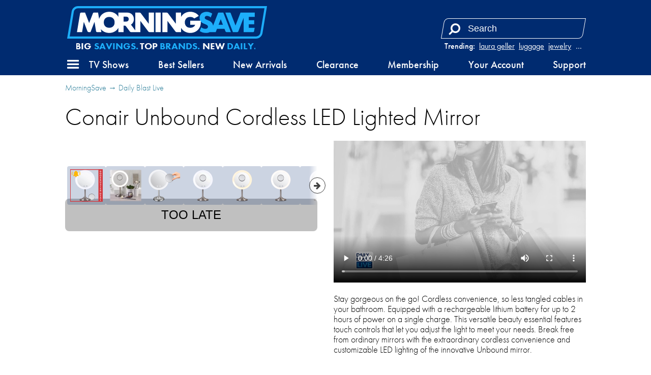

--- FILE ---
content_type: text/html; charset=utf-8
request_url: https://morningsave.com/deals/conair-unbound-cordless-led-lighted-mirror-7
body_size: 22657
content:

<!doctype html>
<html lang="en">
    <head>
        
<script async src="https://tagmanager.morningsave.com/gtag/js?id=G-WJZ87CP97G"></script>
<script>
    window.dataLayer = window.dataLayer || [];
    function gtag(){dataLayer.push(arguments);}
    gtag('js', new Date());
    gtag('config', 'G-WJZ87CP97G', {"transport_url":"https://tagmanager.morningsave.com"});

    
</script>
        <title>MorningSave: Conair Unbound Cordless LED Lighted Mirror</title>
        
<script>
    if (window.screen.width <= 576) {
        document.write('<meta content="initial-scale=1.0,minimum-scale=1.0,width=device-width" id="viewport" name="viewport" />');
    } else {
        document.write('<meta content="width=1080" id="viewport" name="viewport" />');
    }
</script>
        <link href="https://morningsave.com/deals/conair-unbound-cordless-led-lighted-mirror-7" rel="canonical" />
        <link href="https://dnr5hf97quw3.cloudfront.net/styles/deals/details-413373be41a051557c49880958897438a04c2296.css" rel="stylesheet" />
        
            <style>
                :root {
                    --accent-color: #002b70;
                    --accent-color-rgb: 0,43,112;
                    --background-color: #1daefa;
                    --background-color-rgb: 29,174,250;
                    --foreground-color: #fff;
                }
            </style>
        
        <meta property="og:description" content="$25 (save 69%)" />
        
            
                <meta property="og:image" content="http://d2b8wt72ktn9a2.cloudfront.net/mediocre/image/upload/c_pad,f_auto,h_600,q_auto,w_600/z4mtvdiwrjyo17imswnk.gif" />
                <meta property="og:image:height" content="600" />
                <meta property="og:image:secure_url" content="https://d2b8wt72ktn9a2.cloudfront.net/mediocre/image/upload/c_pad,f_auto,h_600,q_auto,w_600/z4mtvdiwrjyo17imswnk.gif" />
                <meta property="og:image:width" content="600" />
            
                <meta property="og:image" content="http://d2b8wt72ktn9a2.cloudfront.net/mediocre/image/upload/c_pad,f_auto,h_600,q_auto,w_600/bwdfqgk23vn2xzjyqowh.png" />
                <meta property="og:image:height" content="600" />
                <meta property="og:image:secure_url" content="https://d2b8wt72ktn9a2.cloudfront.net/mediocre/image/upload/c_pad,f_auto,h_600,q_auto,w_600/bwdfqgk23vn2xzjyqowh.png" />
                <meta property="og:image:width" content="600" />
            
                <meta property="og:image" content="http://d2b8wt72ktn9a2.cloudfront.net/mediocre/image/upload/c_pad,f_auto,h_600,q_auto,w_600/uzviytyx9zwmxyvr4zqp.png" />
                <meta property="og:image:height" content="600" />
                <meta property="og:image:secure_url" content="https://d2b8wt72ktn9a2.cloudfront.net/mediocre/image/upload/c_pad,f_auto,h_600,q_auto,w_600/uzviytyx9zwmxyvr4zqp.png" />
                <meta property="og:image:width" content="600" />
            
                <meta property="og:image" content="http://d2b8wt72ktn9a2.cloudfront.net/mediocre/image/upload/c_pad,f_auto,h_600,q_auto,w_600/hgspndxtwnebfkh694wr.gif" />
                <meta property="og:image:height" content="600" />
                <meta property="og:image:secure_url" content="https://d2b8wt72ktn9a2.cloudfront.net/mediocre/image/upload/c_pad,f_auto,h_600,q_auto,w_600/hgspndxtwnebfkh694wr.gif" />
                <meta property="og:image:width" content="600" />
            
                <meta property="og:image" content="http://d2b8wt72ktn9a2.cloudfront.net/mediocre/image/upload/c_pad,f_auto,h_600,q_auto,w_600/bu8eqgea8epttrne6rtn.png" />
                <meta property="og:image:height" content="600" />
                <meta property="og:image:secure_url" content="https://d2b8wt72ktn9a2.cloudfront.net/mediocre/image/upload/c_pad,f_auto,h_600,q_auto,w_600/bu8eqgea8epttrne6rtn.png" />
                <meta property="og:image:width" content="600" />
            
                <meta property="og:image" content="http://d2b8wt72ktn9a2.cloudfront.net/mediocre/image/upload/c_pad,f_auto,h_600,q_auto,w_600/sxwrv4jiwzv7u5eczkop.png" />
                <meta property="og:image:height" content="600" />
                <meta property="og:image:secure_url" content="https://d2b8wt72ktn9a2.cloudfront.net/mediocre/image/upload/c_pad,f_auto,h_600,q_auto,w_600/sxwrv4jiwzv7u5eczkop.png" />
                <meta property="og:image:width" content="600" />
            
                <meta property="og:image" content="http://d2b8wt72ktn9a2.cloudfront.net/mediocre/image/upload/c_pad,f_auto,h_600,q_auto,w_600/txnnwxtwyaptp0hezt3e.png" />
                <meta property="og:image:height" content="600" />
                <meta property="og:image:secure_url" content="https://d2b8wt72ktn9a2.cloudfront.net/mediocre/image/upload/c_pad,f_auto,h_600,q_auto,w_600/txnnwxtwyaptp0hezt3e.png" />
                <meta property="og:image:width" content="600" />
            
                <meta property="og:image" content="http://d2b8wt72ktn9a2.cloudfront.net/mediocre/image/upload/c_pad,f_auto,h_600,q_auto,w_600/j8h6hmksob6g7xwrfo99.gif" />
                <meta property="og:image:height" content="600" />
                <meta property="og:image:secure_url" content="https://d2b8wt72ktn9a2.cloudfront.net/mediocre/image/upload/c_pad,f_auto,h_600,q_auto,w_600/j8h6hmksob6g7xwrfo99.gif" />
                <meta property="og:image:width" content="600" />
            
                <meta property="og:image" content="http://d2b8wt72ktn9a2.cloudfront.net/mediocre/image/upload/c_pad,f_auto,h_600,q_auto,w_600/sxooroynah8gsumm5gsg.png" />
                <meta property="og:image:height" content="600" />
                <meta property="og:image:secure_url" content="https://d2b8wt72ktn9a2.cloudfront.net/mediocre/image/upload/c_pad,f_auto,h_600,q_auto,w_600/sxooroynah8gsumm5gsg.png" />
                <meta property="og:image:width" content="600" />
            
                <meta property="og:image" content="http://d2b8wt72ktn9a2.cloudfront.net/mediocre/image/upload/c_pad,f_auto,h_600,q_auto,w_600/rb3g21nhgpjsbnuwhtln.png" />
                <meta property="og:image:height" content="600" />
                <meta property="og:image:secure_url" content="https://d2b8wt72ktn9a2.cloudfront.net/mediocre/image/upload/c_pad,f_auto,h_600,q_auto,w_600/rb3g21nhgpjsbnuwhtln.png" />
                <meta property="og:image:width" content="600" />
            
                <meta property="og:image" content="http://d2b8wt72ktn9a2.cloudfront.net/mediocre/image/upload/c_pad,f_auto,h_600,q_auto,w_600/oczkto3zp9fvwk77yaii.png" />
                <meta property="og:image:height" content="600" />
                <meta property="og:image:secure_url" content="https://d2b8wt72ktn9a2.cloudfront.net/mediocre/image/upload/c_pad,f_auto,h_600,q_auto,w_600/oczkto3zp9fvwk77yaii.png" />
                <meta property="og:image:width" content="600" />
            
        
        <meta property="og:title" content="Conair Unbound Cordless LED Lighted Mirror" />
        <meta property="og:type" content="website" />
        <meta property="og:url" content="https://morningsave.com/deals/conair-unbound-cordless-led-lighted-mirror-7" />
        <meta name="twitter:card" content="summary_large_image" />
        <meta name="twitter:description" content="$25 (save 69%)" />
        <meta name="twitter:domain" content="morningsave.com" />
        
            <meta property="twitter:image" content="https://d2b8wt72ktn9a2.cloudfront.net/mediocre/image/upload/c_pad,f_auto,h_600,q_auto,w_600/z4mtvdiwrjyo17imswnk.gif" />
        
        <meta name="twitter:site" content="@MorningSave" />
        <meta name="twitter:title" content="Conair Unbound Cordless LED Lighted Mirror" />
        
    
    
            </head>
    <body>
        

    
    

        <header id="header">
            <nav>
    <div class="branding">
        <a class="logo" href="/" title="Home">
            <svg height="31.115" width="191.210" viewBox="0 0 191.210 31.115" xmlns="http://www.w3.org/2000/svg">
    <path class="accent" d="m0 0h-512.376l12.236 73.457c1.423 8.543 8.741 14.742 17.4 14.742h512.376l-12.237-73.457c-1.422-8.543-8.74-14.742-17.399-14.742" fill="#eae4ee" transform="matrix(.35277777 0 0 -.35277777 180.75486 31.114647)"/>
    <path class="background" d="m146.94365 12.557617 2.07469 5.33329h-4.14973zm32.54057-2.18616h-5.70406v3.1115h5.18548v3.88937h-5.18548v3.37079h5.61869l-.5468 3.28189c-.0833.49989-.51612.86678-1.02271.86678h-8.97572v-13.66485l-5.05742 13.0041c-.15487.39864-.53869.6611-.96626.6611h-4.21993l-7.25981-18.6682909h4.2171c.42792 0 .81174.26282.96697.6611l4.5406 11.6720109 4.79778-12.3331109 13.61157-.001zm-27.03336 14.51927c-.42792 0-.81139-.26247-.96661-.6611l-.95285-2.44934h-7.17585l-1.21003 3.11044-5.77427.001c-1.03611.50377-2.28212.77752-3.68794.77752-2.38654 0-4.46652-.9331-5.83565-1.75472l1.41923-3.64807c.7239.57044 2.1971 1.51377 4.02766 1.51377 1.50707 0 2.4631-.80539 2.4631-2.07433 0-3.31329-8.03769-1.8034-8.03769-8.29734 0-3.5969205 2.62325-5.9633509 6.61141-5.9633509 2.40559 0 4.33881.95991 5.46946 1.69686l-1.4545 3.7390909c-.40569-.40146-1.71944-1.5469305-3.49603-1.5469305-1.34867 0-2.20415.7048505-2.20415 1.8150405 0 2.67159 7.37305 1.85773 7.99535 7.51311l4.58012-11.7785409c.15522-.39864.53939-.66146.96661-.66146h4.21957l7.25982 18.6682909zm-141.995873-22.8162509c-2.0365863 0-3.7574362 1.45803-4.0922222 3.46674l-3.914069 23.4992409h178.3062342c2.03659 0 3.75744-1.45803 4.09187-3.4671l3.91442-23.4988809z" fill="#714f8a"/>
    <path class="foreground" d="m56.583296 10.112797h-2.592917v4.6669h2.592917c1.461206 0 2.333625-.87242 2.333625-2.33363 0-1.46085-.872419-2.33327-2.333625-2.33327m-16.334316.25823c-3.150659 0-5.186539 2.03588-5.186539 5.18654 0 3.15031 2.03588 5.18584 5.186539 5.18584 3.150658 0 5.186538-2.03553 5.186538-5.18584 0-3.15066-2.03588-5.18654-5.186538-5.18654m37.388093 13.89839-7.570963-10.09509v10.71739h-8.815917c-.489655 0-.950736-.23072-1.2446-.6223l-3.7338-4.97875c-.293864-.39159-.754944-.6223-1.2446-.6223h-1.036814v6.22335h-4.926541v-4.13879c-1.686631 3.0166-4.88562 4.91666-8.814858 4.91666-3.372556 0-6.207125-1.40017-8.009114-3.70416l.487892 2.92629h-4.04742c-.506941 0-.939447-.36654-1.023055-.86642l-1.490134-8.93481-3.812469 9.80123h-1.703211c-.534458 0-1.014236-.32844-1.207911-.82656l-3.491089-8.97467-1.634772 9.80123h-4.9258363l2.9693303-17.8022309c.08326-.49988.515762-.86642 1.022703-.86642h3.785658l3.890434 10.0005509 3.630436-9.3390909c.154869-.39899.539044-.66146.966611-.66146h3.957108l1.007181 6.0392009c1.270705-4.0975105 4.926894-6.8170709 9.627658-6.8170709 3.929238 0 7.128227 1.9000604 8.814858 4.9166609v-4.1387909l8.556625.001c3.612797 0 6.222647 2.6098504 6.222647 6.2219409 0 2.30999-1.068211 4.20864-2.782711 5.27826l4.079169 5.43878v-16.9400409h4.148667c.489655 0 .950736.23037 1.2446.6223l7.570963 10.0950909v-10.7173909h4.926542v18.6686509h-4.148667c-.489655 0-.950736-.23072-1.2446-.6223m6.948664-18.0463509h4.926542v18.6686509h-4.926542zm33.188633 7.7784009h10.00971c.0677.50412.10407 1.02305.10407 1.5561 0 5.87058-4.2418 10.11202-10.11308 10.11202-3.9303 0-7.12999-1.90112-8.81627-4.91913v4.14126h-4.14866c-.48966 0-.95074-.23072-1.24425-.6223l-7.571322-10.09509v10.71739h-4.92654v-18.6686509h4.14867c.48965 0 .95073.23037 1.2446.6223l7.570962 10.0950909v-10.7173909h4.92654v4.1412609c1.68628-3.0180105 4.88597-4.9191309 8.81627-4.9191309 3.48545 0 6.39657 1.49472 8.18692 3.9377004l-4.35787 2.4585105c-.90452-.93874-2.22073-1.47038-3.82905-1.47038-3.15066 0-5.18654 2.03588-5.18654 5.18654 0 3.15031 2.03588 5.18584 5.18654 5.18584 2.28142 0 3.97722-1.06751 4.74028-2.85257h-4.74098z" fill="#fff" fill-rule="evenodd"/>
</svg>        </a>
        <span class="tagline"><svg preserveAspectRatio="xMidYMid meet" viewBox="-188 -12.5 376 25"><text dy="0.3em" fill="#fff" font-size="20" style="text-anchor: middle;">Big <tspan>Savings.</tspan> Top <tspan>Brands.</tspan> New <tspan>Daily.</tspan></text></svg></span>
    </div>
    <div class="search">
        
            <dl class="trending">
                <dt>Trending:</dt>
                
                    <dd><a href="/market?q=laura geller" title="Search for laura geller">laura geller</a></dd>
                
                    <dd><a href="/market?q=luggage" title="Search for luggage">luggage</a></dd>
                
                    <dd><a href="/market?q=jewelry" title="Search for jewelry">jewelry</a></dd>
                
                    <dd><a href="/market?q=headphones" title="Search for headphones">headphones</a></dd>
                
                
                    <dd class="more"><label for="top-search">&hellip;</label></dd>
                
            </dl>
        
        <form action="/market" role="search">
            <div>
                <input autocomplete="off" id="top-search" name="q" placeholder="Search" required size="10" aria-label="Search term" title="Search term" type="search" />
                <button class="fa fa-flip-horizontal fa-search" aria-label="Search" type="submit" />
                <button class="fa fa-remove" aria-label="Clear" type="reset" />
            </div>
            
                <div class="trending-menu" tabindex="-1">
                    <h4>Trending</h4>
                    <ul>
                        
                            <li><a tabindex="0" href="/market?q=laura geller" title="Search for laura geller">laura geller</a></li>
                        
                            <li><a tabindex="0" href="/market?q=luggage" title="Search for luggage">luggage</a></li>
                        
                            <li><a tabindex="0" href="/market?q=jewelry" title="Search for jewelry">jewelry</a></li>
                        
                            <li><a tabindex="0" href="/market?q=headphones" title="Search for headphones">headphones</a></li>
                        
                            <li><a tabindex="0" href="/market?q=vacuum" title="Search for vacuum">vacuum</a></li>
                        
                            <li><a tabindex="0" href="/market?q=sheets" title="Search for sheets">sheets</a></li>
                        
                            <li><a tabindex="0" href="/market?q=cuisinart" title="Search for cuisinart">cuisinart</a></li>
                        
                            <li><a tabindex="0" href="/market?q=luminara" title="Search for luminara">luminara</a></li>
                        
                            <li><a tabindex="0" href="/market?q=blood pressure" title="Search for blood pressure">blood pressure</a></li>
                        
                            <li><a tabindex="0" href="/market?q=scale" title="Search for scale">scale</a></li>
                        
                    </ul>
                </div>
            
        </form>
    </div>
    <a class="menu" role="button" aria-controls="hamburger-menu" tabindex="0" title="Menu"><i class="fa fa-bars"></i></a>
    <div class="sub-nav">
        <ul>
            <li><a class="tv-menu" role="button" aria-controls="tv-hamburger-menu" tabindex="0">TV Shows</a></li>
            <li><a href="/market">Best Sellers</a></li>
            <li><a href="/market/new-arrivals">New Arrivals</a></li>
            <li><a href="/market/clearance">Clearance</a></li>
            <li><a href="/membership">Membership</a></li>
            <li><a href="/account">Your Account</a></li>
            <li><a href="/support">Support</a></li>
        </ul>
    </div>
</nav>
        </header>
        <div class="hamburger-menu" id="hamburger-menu">
    <div class="overlay" id="hamburger-overlay"></div>
    <nav style="display: none;">
        
        <h1>Account</h1>
        <ul>
            
                <li><a class="button reverse email" href="/account/signin?returnurl=https%3A%2F%2Fmorningsave.com%2Fdeals%2Fconair-unbound-cordless-led-lighted-mirror-7#email"><i class="fa fa-envelope"></i><span class="subtext">Sign in with Email</span></a></li>
                
                    <li><a class="button apple" href="/account/signin/apple?returnurl=https%3A%2F%2Fmorningsave.com%2Fdeals%2Fconair-unbound-cordless-led-lighted-mirror-7"><i class="fa fa-apple"></i><span class="subtext">Sign in with Apple</span></a></li>
                
                
                    <li><a class="button facebook" href="/account/signin/facebook?returnurl=https%3A%2F%2Fmorningsave.com%2Fdeals%2Fconair-unbound-cordless-led-lighted-mirror-7"><i class="fa fa-facebook-f"></i><span class="subtext">Sign in with Facebook</span></a></li>
                
                <li><p class="signup-opt-in">By continuing, you agree to our <a href="/terms" target="_blank">terms of use</a> and <a href="/privacy" target="_blank">privacy policy</a>.</p></li>
            
        </ul>
        <h1>Help</h1>
        <ul>
            <li><a href="/support"><i class="fa fa-fw fa-envelope-o"></i> Support</a></li>
            <li><a href="/faq"><i class="fa fa-fw fa-question-circle"></i> Frequently Asked Questions</a></li>
            <li><a href="/warranty"><i class="fa fa-fw fa-info-circle"></i> Warranty & Returns</a></li>
        </ul>
        <h1>Membership</h1>
        
            <p><span class="price formatted"><span class="amount"><span class="symbol">$</span><span class="whole">5<span class="separator">.</span></span><span class="fraction">99</span></span></span>/month gets you free shipping and more.</p>
            <ul class="membership">
                <li><a href="/membership"><i class="fa fa-fw fa-question-circle"></i> What Is Membership?</a></li>
                <li><a href="/membership/signup"><i class="fa fa-fw icon-membership"></i> Become a Member</a></li>
            </ul>
        
        <h1>Search</h1>
        <ul class="search">
            <li>
                <form action="/market" role="search">
                    <div>
                        <input autocomplete="off" name="q" required size="10" aria-label="Search term" aria-placeholder="Search" type="search" />
                        <button class="fa fa-search" aria-label="Search" type="submit" />
                        <button class="fa fa-remove" aria-label="Clear" type="reset" />
                    </div>
                </form>
            </li>
            
                <li>
                    <h2>Trending</h2>
                    <ul class="swipe-scroll trending">
                        
                            <li><a href="/market?q=laura geller">laura geller</a></li>
                        
                            <li><a href="/market?q=luggage">luggage</a></li>
                        
                            <li><a href="/market?q=jewelry">jewelry</a></li>
                        
                            <li><a href="/market?q=headphones">headphones</a></li>
                        
                            <li><a href="/market?q=vacuum">vacuum</a></li>
                        
                            <li><a href="/market?q=sheets">sheets</a></li>
                        
                            <li><a href="/market?q=cuisinart">cuisinart</a></li>
                        
                            <li><a href="/market?q=luminara">luminara</a></li>
                        
                            <li><a href="/market?q=blood pressure">blood pressure</a></li>
                        
                            <li><a href="/market?q=scale">scale</a></li>
                        
                    </ul>
                </li>
            
        </ul>
        <h1>Market</h1>
        <ul class="market">
            
            <li>
                <a class="best-sellers" href="/market">Best Sellers</a>
                
                    <ol class="swipe-scroll">
                        
                            
                            
                            
                                
                            
                            <li>
                                <a href="/deals/luxury-home-6-piece-cool-bamboo-fiber-sheet-set-1" title="Luxury Home 6-Piece Cool Rayon from Bamboo Sheet Set">
                                    <img alt="Luxury Home 6-Piece Cool Rayon from Bamboo Sheet Set" height="120" loading="lazy" src="https://d2b8wt72ktn9a2.cloudfront.net/mediocre/image/upload/c_pad,dpr_2.0,f_auto,h_120,q_auto,w_120/euj8nxn484fqd53fsa5b.webp" width="120" />
                                    
                                        
                                        
                                            <span class="sold-text"><i class="flame"><svg viewBox="0 0 314.57812 400.54633" xmlns="http://www.w3.org/2000/svg">
    <path d="m.20947226 254.5s2.70000004-69.2 101.39999774-120c0 0 74.8-39.6 34.6-134.5 0 0 84.3 29 70.9 118.3 0 0-3.3 20.7-10.6 28.5 0 0-10 23.4 12 25.1 0 0 18.7 6.1 28.1-20.1 0 0-2.2-53 50.2-48 0 0-25.7 31.8 0 62 0 0 56.9 74 7.8 161.5 0 0-46.8 79.1-162.9 72.9.1 0-137.7999977-11.7-131.49999774-145.7z" />
</svg></i><span>20000+ Sold</span></span>
                                        
                                    
                                </a>
                            </li>
                        
                            
                            
                            
                                
                            
                            <li>
                                <a href="/deals/mirage-luggage-gala-3-piece-hardshell-dual-spinner-luggage-set" title="Mirage Luggage GALA 3-Piece Hardshell Dual Spinner Luggage Set">
                                    <img alt="Mirage Luggage GALA 3-Piece Hardshell Dual Spinner Luggage Set" height="120" loading="lazy" src="https://d2b8wt72ktn9a2.cloudfront.net/mediocre/image/upload/c_pad,dpr_2.0,f_auto,h_120,q_auto,w_120/lfxcoe5otmos4bnsdvsf.webp" width="120" />
                                    
                                        
                                        
                                    
                                </a>
                            </li>
                        
                            
                            
                            
                                
                            
                            <li>
                                <a href="/deals/kathy-ireland-1000-thread-count-egyptian-cotton-rich-6-piece-sheet-set" title="Kathy Ireland 1000 Thread Count Egyptian Cotton Rich 6-Piece Sheet Set">
                                    <img alt="Kathy Ireland 1000 Thread Count Egyptian Cotton Rich 6-Piece Sheet Set" height="120" loading="lazy" src="https://d2b8wt72ktn9a2.cloudfront.net/mediocre/image/upload/c_pad,dpr_2.0,f_auto,h_120,q_auto,w_120/vcscyqg9uea1zcaraqqq.webp" width="120" />
                                    
                                        
                                        
                                    
                                </a>
                            </li>
                        
                            
                            
                            
                                
                            
                            <li>
                                <a href="/deals/laura-ashley-ladies-minimalist-mesh-band-watch-21" title="Laura Ashley Ladies Minimalist Mesh Band Watch">
                                    <img alt="Laura Ashley Ladies Minimalist Mesh Band Watch" height="120" loading="lazy" src="https://d2b8wt72ktn9a2.cloudfront.net/mediocre/image/upload/c_pad,dpr_2.0,f_auto,h_120,q_auto,w_120/bk1i7o1lar1mtgad98pr.webp" width="120" />
                                    
                                        
                                        
                                            <span class="sold-text"><i class="flame"><svg viewBox="0 0 314.57812 400.54633" xmlns="http://www.w3.org/2000/svg">
    <path d="m.20947226 254.5s2.70000004-69.2 101.39999774-120c0 0 74.8-39.6 34.6-134.5 0 0 84.3 29 70.9 118.3 0 0-3.3 20.7-10.6 28.5 0 0-10 23.4 12 25.1 0 0 18.7 6.1 28.1-20.1 0 0-2.2-53 50.2-48 0 0-25.7 31.8 0 62 0 0 56.9 74 7.8 161.5 0 0-46.8 79.1-162.9 72.9.1 0-137.7999977-11.7-131.49999774-145.7z" />
</svg></i><span>200+ Sold</span></span>
                                        
                                    
                                </a>
                            </li>
                        
                            
                            
                            
                                
                            
                            <li>
                                <a href="/deals/2-pack-hakol-him-and-hers-rechargeable-hand-warmers" title="2-Pack: Hakol Him And Hers Rechargeable Hand Warmers">
                                    <img alt="2-Pack: Hakol Him And Hers Rechargeable Hand Warmers" height="120" loading="lazy" src="https://d2b8wt72ktn9a2.cloudfront.net/mediocre/image/upload/c_pad,dpr_2.0,f_auto,h_120,q_auto,w_120/rl0njwwramo0mfma4zoi.webp" width="120" />
                                    
                                        
                                        
                                            <span class="sold-text"><i class="flame"><svg viewBox="0 0 314.57812 400.54633" xmlns="http://www.w3.org/2000/svg">
    <path d="m.20947226 254.5s2.70000004-69.2 101.39999774-120c0 0 74.8-39.6 34.6-134.5 0 0 84.3 29 70.9 118.3 0 0-3.3 20.7-10.6 28.5 0 0-10 23.4 12 25.1 0 0 18.7 6.1 28.1-20.1 0 0-2.2-53 50.2-48 0 0-25.7 31.8 0 62 0 0 56.9 74 7.8 161.5 0 0-46.8 79.1-162.9 72.9.1 0-137.7999977-11.7-131.49999774-145.7z" />
</svg></i><span>200+ Sold</span></span>
                                        
                                    
                                </a>
                            </li>
                        
                            
                            
                            
                                
                            
                            <li>
                                <a href="/deals/rca-fhd-1080p-dash-camera-with-built-in-wifi-mobile-app" title="RCA FHD 1080P Dash Camera With Built-in Wifi &amp; Mobile App">
                                    <img alt="RCA FHD 1080P Dash Camera With Built-in Wifi &amp; Mobile App" height="120" loading="lazy" src="https://d2b8wt72ktn9a2.cloudfront.net/mediocre/image/upload/c_pad,dpr_2.0,f_auto,h_120,q_auto,w_120/nxxs2bimv3dwpym11lpp.webp" width="120" />
                                    
                                        
                                        
                                    
                                </a>
                            </li>
                        
                            
                            
                            
                                
                            
                            <li>
                                <a href="/deals/hannah-linen-6-piece-1800-series-premium-sheet-set" title="Hannah Linen 6-Piece 1800 Series Premium Sheet Set">
                                    <img alt="Hannah Linen 6-Piece 1800 Series Premium Sheet Set" height="120" loading="lazy" src="https://d2b8wt72ktn9a2.cloudfront.net/mediocre/image/upload/c_pad,dpr_2.0,f_auto,h_120,q_auto,w_120/vfygznowyijdvookosmv.webp" width="120" />
                                    
                                        
                                        
                                            <span class="sold-text"><i class="flame"><svg viewBox="0 0 314.57812 400.54633" xmlns="http://www.w3.org/2000/svg">
    <path d="m.20947226 254.5s2.70000004-69.2 101.39999774-120c0 0 74.8-39.6 34.6-134.5 0 0 84.3 29 70.9 118.3 0 0-3.3 20.7-10.6 28.5 0 0-10 23.4 12 25.1 0 0 18.7 6.1 28.1-20.1 0 0-2.2-53 50.2-48 0 0-25.7 31.8 0 62 0 0 56.9 74 7.8 161.5 0 0-46.8 79.1-162.9 72.9.1 0-137.7999977-11.7-131.49999774-145.7z" />
</svg></i><span>100+ Sold</span></span>
                                        
                                    
                                </a>
                            </li>
                        
                            
                            
                            
                                
                            
                            <li>
                                <a href="/deals/4-pack-luminara-flameless-smooth-glitter-candles" title="Luminara 4-Piece Flameless Smooth &amp; Glitter Candles">
                                    <img alt="Luminara 4-Piece Flameless Smooth &amp; Glitter Candles" height="120" loading="lazy" src="https://d2b8wt72ktn9a2.cloudfront.net/mediocre/image/upload/c_pad,dpr_2.0,f_auto,h_120,q_auto,w_120/sesrmqesqghsbpmibgg2.webp" width="120" />
                                    
                                        
                                        
                                    
                                </a>
                            </li>
                        
                            
                            
                            
                                
                            
                            <li>
                                <a href="/deals/shark-pet-cordless-stick-vacuum-with-powerfins-and-self-cleaning-brush-roller-66" title="Shark Pet Cordless Stick Vacuum with PowerFins and Self-Cleaning Brush Roller">
                                    <img alt="Shark Pet Cordless Stick Vacuum with PowerFins and Self-Cleaning Brush Roller" height="120" loading="lazy" src="https://d2b8wt72ktn9a2.cloudfront.net/mediocre/image/upload/c_pad,dpr_2.0,f_auto,h_120,q_auto,w_120/bglpkfcm4uwhnwo8wwju.webp" width="120" />
                                    
                                        
                                        
                                    
                                </a>
                            </li>
                        
                            
                            
                            
                                
                            
                            <li>
                                <a href="/deals/prai-beauty-24k-gold-wrinkle-repair-day-and-night-creme-holiday-set-11" title="PRAI Beauty 24K Gold Wrinkle Repair Day and Night Creme Holiday Set">
                                    <img alt="PRAI Beauty 24K Gold Wrinkle Repair Day and Night Creme Holiday Set" height="120" loading="lazy" src="https://d2b8wt72ktn9a2.cloudfront.net/mediocre/image/upload/c_pad,dpr_2.0,f_auto,h_120,q_auto,w_120/w42mqh2wetvyvzumkqk0.webp" width="120" />
                                    
                                        
                                        
                                    
                                </a>
                            </li>
                        
                    </ol>
                
            </li>
            <li>
                <a class="new-arrivals" href="/market/new-arrivals">New Arrivals</a>
                
                    <ol class="swipe-scroll">
                        
                            
                            
                            
                                
                            
                            <li>
                                <a href="/deals/dynashield-2-piece-portable-mosquito-repellents" title="2-Pack: DynaShield Portable Mosquito Repellents">
                                    <img alt="2-Pack: DynaShield Portable Mosquito Repellents" height="120" loading="lazy" src="https://d2b8wt72ktn9a2.cloudfront.net/mediocre/image/upload/c_pad,dpr_2.0,f_auto,h_120,q_auto,w_120/subwkvo9eg06nmtstkcb.webp" width="120" />
                                    
                                        
                                        
                                            
                                            
                                            
                                                
                                            
                                            <span class="arrival-date"><i class="fa fa-certificate"></i><span>NEW 13&nbsp;hours ago</span></span>
                                        
                                    
                                </a>
                            </li>
                        
                            
                            
                            
                                
                            
                            <li>
                                <a href="/deals/dreambox-beauty-scalp-stimulating-gua-sha-detangler-brush" title="Dreambox Beauty Scalp-Stimulating Gua Sha Detangler Brush">
                                    <img alt="Dreambox Beauty Scalp-Stimulating Gua Sha Detangler Brush" height="120" loading="lazy" src="https://d2b8wt72ktn9a2.cloudfront.net/mediocre/image/upload/c_pad,dpr_2.0,f_auto,h_120,q_auto,w_120/huj0qiyexc3hxbh2wlgl.webp" width="120" />
                                    
                                        
                                        
                                            
                                            
                                            
                                                
                                            
                                            <span class="arrival-date"><i class="fa fa-certificate"></i><span>NEW 17&nbsp;hours ago</span></span>
                                        
                                    
                                </a>
                            </li>
                        
                            
                            
                            
                                
                            
                            <li>
                                <a href="/deals/dreambox-beauty-deep-exfoliating-glove" title="Dreambox Beauty Deep Exfoliating Glove">
                                    <img alt="Dreambox Beauty Deep Exfoliating Glove" height="120" loading="lazy" src="https://d2b8wt72ktn9a2.cloudfront.net/mediocre/image/upload/c_pad,dpr_2.0,f_auto,h_120,q_auto,w_120/rcdybban5g3uphux9jii.webp" width="120" />
                                    
                                        
                                        
                                            
                                            
                                            
                                                
                                            
                                            <span class="arrival-date"><i class="fa fa-certificate"></i><span>NEW 17&nbsp;hours ago</span></span>
                                        
                                    
                                </a>
                            </li>
                        
                            
                            
                            
                                
                            
                            <li>
                                <a href="/deals/dreambox-beauty-skin-plumping-reusable-neck-mask" title="Dreambox Beauty Skin Plumping Reusable Neck Mask">
                                    <img alt="Dreambox Beauty Skin Plumping Reusable Neck Mask" height="120" loading="lazy" src="https://d2b8wt72ktn9a2.cloudfront.net/mediocre/image/upload/c_pad,dpr_2.0,f_auto,h_120,q_auto,w_120/shc28q7zmiit2q0kmwg9.webp" width="120" />
                                    
                                        
                                        
                                            
                                            
                                            
                                                
                                            
                                            <span class="arrival-date"><i class="fa fa-certificate"></i><span>NEW 17&nbsp;hours ago</span></span>
                                        
                                    
                                </a>
                            </li>
                        
                            
                            
                            
                                
                            
                            <li>
                                <a href="/deals/dreambox-beauty-skin-plumping-reusable-forehead-mask" title="Dreambox Beauty Skin Plumping Reusable Forehead Mask">
                                    <img alt="Dreambox Beauty Skin Plumping Reusable Forehead Mask" height="120" loading="lazy" src="https://d2b8wt72ktn9a2.cloudfront.net/mediocre/image/upload/c_pad,dpr_2.0,f_auto,h_120,q_auto,w_120/vkfh0dhnslayoxj2qikn.webp" width="120" />
                                    
                                        
                                        
                                            
                                            
                                            
                                                
                                            
                                            <span class="arrival-date"><i class="fa fa-certificate"></i><span>NEW 17&nbsp;hours ago</span></span>
                                        
                                    
                                </a>
                            </li>
                        
                            
                            
                            
                                
                            
                            <li>
                                <a href="/deals/dreambox-beauty-hydrating-gel-infused-moisturizing-reusable-spa-gloves" title="Dreambox Beauty Hydrating Gel-Infused Reusable Spa Gloves">
                                    <img alt="Dreambox Beauty Hydrating Gel-Infused Reusable Spa Gloves" height="120" loading="lazy" src="https://d2b8wt72ktn9a2.cloudfront.net/mediocre/image/upload/c_pad,dpr_2.0,f_auto,h_120,q_auto,w_120/sn75v6sxn8saop3jjwp1.webp" width="120" />
                                    
                                        
                                        
                                            
                                            
                                            
                                                
                                            
                                            <span class="arrival-date"><i class="fa fa-certificate"></i><span>NEW 17&nbsp;hours ago</span></span>
                                        
                                    
                                </a>
                            </li>
                        
                            
                            
                            
                                
                            
                            <li>
                                <a href="/deals/dreambox-beauty-skin-plumping-reusable-under-eye-mask" title="Dreambox Beauty Skin Plumping Reusable Under Eye Masks">
                                    <img alt="Dreambox Beauty Skin Plumping Reusable Under Eye Masks" height="120" loading="lazy" src="https://d2b8wt72ktn9a2.cloudfront.net/mediocre/image/upload/c_pad,dpr_2.0,f_auto,h_120,q_auto,w_120/tj1smqd3e9y26gjkirwy.webp" width="120" />
                                    
                                        
                                        
                                            
                                            
                                            
                                                
                                            
                                            <span class="arrival-date"><i class="fa fa-certificate"></i><span>NEW 17&nbsp;hours ago</span></span>
                                        
                                    
                                </a>
                            </li>
                        
                            
                            
                            
                                
                            
                            <li>
                                <a href="/deals/dreambox-beauty-hydrating-gel-infused-reusable-spa-socks" title="Dreambox Beauty Hydrating Gel-Infused Reusable Spa Socks">
                                    <img alt="Dreambox Beauty Hydrating Gel-Infused Reusable Spa Socks" height="120" loading="lazy" src="https://d2b8wt72ktn9a2.cloudfront.net/mediocre/image/upload/c_pad,dpr_2.0,f_auto,h_120,q_auto,w_120/auyo4bjyn9gipic8rm9u.webp" width="120" />
                                    
                                        
                                        
                                            
                                            
                                            
                                                
                                            
                                            <span class="arrival-date"><i class="fa fa-certificate"></i><span>NEW 17&nbsp;hours ago</span></span>
                                        
                                    
                                </a>
                            </li>
                        
                            
                            
                            
                                
                            
                            <li>
                                <a href="/deals/dreambox-beauty-skin-plumping-reusable-chest-mask" title="Dreambox Beauty Skin Plumping Reusable Chest Mask">
                                    <img alt="Dreambox Beauty Skin Plumping Reusable Chest Mask" height="120" loading="lazy" src="https://d2b8wt72ktn9a2.cloudfront.net/mediocre/image/upload/c_pad,dpr_2.0,f_auto,h_120,q_auto,w_120/rsygtnvv3ylqhw3vlnyt.webp" width="120" />
                                    
                                        
                                        
                                            
                                            
                                            
                                                
                                            
                                            <span class="arrival-date"><i class="fa fa-certificate"></i><span>NEW 17&nbsp;hours ago</span></span>
                                        
                                    
                                </a>
                            </li>
                        
                            
                            
                            
                                
                            
                            <li>
                                <a href="/deals/dreambox-beauty-hydrating-reusable-under-eye-patches" title="Dreambox Beauty Hydrating Reusable Under Eye Patches">
                                    <img alt="Dreambox Beauty Hydrating Reusable Under Eye Patches" height="120" loading="lazy" src="https://d2b8wt72ktn9a2.cloudfront.net/mediocre/image/upload/c_pad,dpr_2.0,f_auto,h_120,q_auto,w_120/yckg569sjfwom4zbsizk.webp" width="120" />
                                    
                                        
                                        
                                            
                                            
                                            
                                                
                                            
                                            <span class="arrival-date"><i class="fa fa-certificate"></i><span>NEW 17&nbsp;hours ago</span></span>
                                        
                                    
                                </a>
                            </li>
                        
                    </ol>
                
            </li>
            <li>
                <a class="clearance" href="/market/clearance">Clearance</a>
                
                    <ol class="swipe-scroll">
                        
                            
                            
                            
                                
                            
                            <li>
                                <a href="/deals/design-imports-candy-cane-print-ornament-storage-13" title="Design Imports Candy Cane Print Ornament Storage">
                                    <img alt="Design Imports Candy Cane Print Ornament Storage" height="120" loading="lazy" src="https://d2b8wt72ktn9a2.cloudfront.net/mediocre/image/upload/c_pad,dpr_2.0,f_auto,h_120,q_auto,w_120/cdb9qt4doamcnalivpee.webp" width="120" />
                                    
                                        
                                        
                                            <span class="quantity-remaining">1 left</span>
                                        
                                    
                                </a>
                            </li>
                        
                            
                            
                            
                                
                            
                            <li>
                                <a href="/deals/1-or-2-pack-august-leo-home-2-in-1-led-tree-topper-stand-jeweled-snowflake" title="1 or 2-Pack: August &amp; Leo Home 2-in-1 LED Tree Topper &amp; Stand Jeweled Snowflake">
                                    <img alt="1 or 2-Pack: August &amp; Leo Home 2-in-1 LED Tree Topper &amp; Stand Jeweled Snowflake" height="120" loading="lazy" src="https://d2b8wt72ktn9a2.cloudfront.net/mediocre/image/upload/c_pad,dpr_2.0,f_auto,h_120,q_auto,w_120/h0vvztcmbqja7hbjtews.webp" width="120" />
                                    
                                        
                                        
                                    
                                </a>
                            </li>
                        
                            
                            
                            
                                
                            
                            <li>
                                <a href="/deals/2-pack-georgia-brown-seasonal-metal-illusion-spinners-trick-or-treat" title="2-Pack: Georgia Brown Seasonal Metal Illusion Spinners (Trick or Treat)">
                                    <img alt="2-Pack: Georgia Brown Seasonal Metal Illusion Spinners (Trick or Treat)" height="120" loading="lazy" src="https://d2b8wt72ktn9a2.cloudfront.net/mediocre/image/upload/c_pad,dpr_2.0,f_auto,h_120,q_auto,w_120/doa8nt11qg8ztopyh9tf.webp" width="120" />
                                    
                                        
                                        
                                    
                                </a>
                            </li>
                        
                            
                            
                            
                                
                            
                            <li>
                                <a href="/deals/3-pack-kerasal-intensive-foot-repair-0-5-oz-7" title="3-Pack: Kerasal Intensive Foot Repair (0.5 oz)">
                                    <img alt="3-Pack: Kerasal Intensive Foot Repair (0.5 oz)" height="120" loading="lazy" src="https://d2b8wt72ktn9a2.cloudfront.net/mediocre/image/upload/c_pad,dpr_2.0,f_auto,h_120,q_auto,w_120/ghp1spvmgpvd0cc5csgx.webp" width="120" />
                                    
                                        
                                        
                                    
                                </a>
                            </li>
                        
                            
                            
                            
                                
                            
                            <li>
                                <a href="/deals/2-pack-international-report-v-neck-shirt-lavender-pink-15" title="2-Pack: International Report V-Neck Shirt (Lavender, Pink)">
                                    <img alt="2-Pack: International Report V-Neck Shirt (Lavender, Pink)" height="120" loading="lazy" src="https://d2b8wt72ktn9a2.cloudfront.net/mediocre/image/upload/c_pad,dpr_2.0,f_auto,h_120,q_auto,w_120/zws9mfpiyxtzqyyy7uo9.webp" width="120" />
                                    
                                        
                                        
                                    
                                </a>
                            </li>
                        
                            
                            
                            
                                
                            
                            <li>
                                <a href="/deals/3-pack-international-report-mens-100-cotton-t-shirts-20" title="3-Pack: International Report Mens 100% Cotton T-Shirts">
                                    <img alt="3-Pack: International Report Mens 100% Cotton T-Shirts" height="120" loading="lazy" src="https://d2b8wt72ktn9a2.cloudfront.net/mediocre/image/upload/c_pad,dpr_2.0,f_auto,h_120,q_auto,w_120/hqopcraazldx7pmkt8jj.webp" width="120" />
                                    
                                        
                                        
                                    
                                </a>
                            </li>
                        
                            
                            
                            
                                
                            
                            <li>
                                <a href="/deals/3-pack-nature-s-craft-magnesium-glycinate-powder-6" title="3-Pack: Nature&#39;s Craft Magnesium Glycinate Powder">
                                    <img alt="3-Pack: Nature&#39;s Craft Magnesium Glycinate Powder" height="120" loading="lazy" src="https://d2b8wt72ktn9a2.cloudfront.net/mediocre/image/upload/c_pad,dpr_2.0,f_auto,h_120,q_auto,w_120/clky0zyfx7j66uzfkogn.webp" width="120" />
                                    
                                        
                                        
                                    
                                </a>
                            </li>
                        
                            
                            
                            
                                
                            
                            <li>
                                <a href="/deals/2-pack-pogo-dual-cob-led-mini-night-lantern-21" title="2-Pack: Pogo Dual COB LED Mini Night Lantern">
                                    <img alt="2-Pack: Pogo Dual COB LED Mini Night Lantern" height="120" loading="lazy" src="https://d2b8wt72ktn9a2.cloudfront.net/mediocre/image/upload/c_pad,dpr_2.0,f_auto,h_120,q_auto,w_120/yiilby2ildi9hmy6izpm.webp" width="120" />
                                    
                                        
                                        
                                            <span class="quantity-remaining">9 left</span>
                                        
                                    
                                </a>
                            </li>
                        
                            
                            
                            
                                
                            
                            <li>
                                <a href="/deals/nadri-emerald-hinge-bracelet" title="NADRI Emerald Cut Hinged Bracelet">
                                    <img alt="NADRI Emerald Cut Hinged Bracelet" height="120" loading="lazy" src="https://d2b8wt72ktn9a2.cloudfront.net/mediocre/image/upload/c_pad,dpr_2.0,f_auto,h_120,q_auto,w_120/ezndshpjjovuhoumk0ht.webp" width="120" />
                                    
                                        
                                        
                                    
                                </a>
                            </li>
                        
                            
                            
                            
                                
                            
                            <li>
                                <a href="/deals/nadri-cross-earring-set" title="NADRI Cubic Zirconia Emerald &amp; Cross Earring Set">
                                    <img alt="NADRI Cubic Zirconia Emerald &amp; Cross Earring Set" height="120" loading="lazy" src="https://d2b8wt72ktn9a2.cloudfront.net/mediocre/image/upload/c_pad,dpr_2.0,f_auto,h_120,q_auto,w_120/mymvfkdrybz7pakidh7k.webp" width="120" />
                                    
                                        
                                        
                                    
                                </a>
                            </li>
                        
                    </ol>
                
            </li>
        </ul>
        
            <h1>Shop by TV Show</h1>
            <ul class="shows">
            
                

                
                    <li>
                        <a href="/accessonline"><img alt="Access Hollywood" loading="lazy" src="https://d2b8wt72ktn9a2.cloudfront.net/mediocre/video/upload/e_boomerang/eo_34,e_loop,fl_lossy,so_30,w_140/g_south_east,h_36,l_tklmv7kwhghrjukwgbcb,x_4,y_4/v1694538820/eb3508vgcwmyjfiqivx6.gif" /><span>Access Hollywood</span></a>
                    </li>
                
            
                

                
                    <li>
                        <a href="/dailyblastlive"><img alt="Daily Blast Live" loading="lazy" src="https://d2b8wt72ktn9a2.cloudfront.net/mediocre/video/upload/e_boomerang/eo_74.5,e_loop,fl_lossy,so_72,w_140/g_south_east,h_36,l_ersn1pxbpndbbf0dk1mj,x_4,y_4/v3jdxw0qmkv8c3fvj4at.gif" /><span>Daily Blast Live</span></a>
                    </li>
                
            
                

                
                    <li>
                        <a href="/dailymailtv"><img alt="DailyMail TV" loading="lazy" src="https://d2b8wt72ktn9a2.cloudfront.net/mediocre/video/upload/e_boomerang/eo_236,e_loop,fl_lossy,so_233,w_140/g_south_east,h_36,l_xq09kdrh5a2zjlsj21en,x_4,y_4/v1659453766/dqzyv5f7d4uiayeggwyh.gif" /><span>DailyMail TV</span></a>
                    </li>
                
            
                

                
                    <li>
                        <a href="/dishnation"><img alt="Dish Nation" loading="lazy" src="https://d2b8wt72ktn9a2.cloudfront.net/mediocre/video/upload/e_boomerang/a_hflip/eo_104.1,e_loop,fl_lossy,so_100.6,w_140/g_south_east,h_52,l_h0twtzpvwfcm0roismpa,x_4,y_-8/mujyxtfr0p3yjy0asizm.gif" /><span>Dish Nation</span></a>
                    </li>
                
            
                

                
                    <li>
                        <a href="/etonline"><img alt="Entertainment Tonight" loading="lazy" src="https://d2b8wt72ktn9a2.cloudfront.net/mediocre/video/upload/e_boomerang/eo_87.5,e_loop,fl_lossy,so_86,w_140/g_south_east,h_36,l_et-logo_fvwhdo,x_4,y_4/s1gdytkqvpj1wwaaipdi.gif" /><span>Entertainment Tonight</span></a>
                    </li>
                
            
                

                
                    <li>
                        <a href="/extratv"><img alt="Extra" loading="lazy" src="https://d2b8wt72ktn9a2.cloudfront.net/mediocre/video/upload/e_boomerang/e_loop,eo_83,fl_lossy,so_81,w_140/g_south_east,h_20,l_zakyfbfwcuwgr0dmcher,x_4,y_4/v1758663623/80089c03fbe6a25c612efa696ad5e069.gif" /><span>Extra</span></a>
                    </li>
                
            
                

                
                    <li>
                        <a href="/insideedition"><img alt="Inside Edition" loading="lazy" src="https://d2b8wt72ktn9a2.cloudfront.net/mediocre/video/upload/e_boomerang/eo_55,e_loop,fl_lossy,so_53,w_140/g_south_east,h_30,l_Inside_Edition_logo_hzpkun,x_4,y_4/v1730409741/32115f1e768e6d282d6d01c22b72605c.gif" /><span>Inside Edition</span></a>
                    </li>
                
            
                

                
                    <li>
                        <a href="/karamoshow"><img alt="Karamo" loading="lazy" src="https://d2b8wt72ktn9a2.cloudfront.net/mediocre/video/upload/e_boomerang/eo_50,e_loop,fl_lossy,so_47,w_140/g_south_east,h_36,l_gtjqsqosbkpoyql6xrrt,x_4,y_4/v1712160876/bxlbgj62iw0qxhgoiuab.gif" /><span>Karamo</span></a>
                    </li>
                
            
                

                
                    <li>
                        <a href="/rachaelrayshow"><img alt="Rachael Ray" loading="lazy" src="https://d2b8wt72ktn9a2.cloudfront.net/mediocre/video/upload/e_boomerang/eo_148.5,e_loop,fl_lossy,so_147,w_140/g_south_east,h_24,l_y1b6uxk3spoakyj2rehx,x_4,y_4/fwsgz1f9yqltml5so8y5.gif" /><span>Rachael Ray</span></a>
                    </li>
                
            
                

                
                    <li>
                        <a href="/sherrishowtv"><img alt="Sherri" loading="lazy" src="https://d2b8wt72ktn9a2.cloudfront.net/mediocre/video/upload/e_boomerang/eo_3,e_loop,fl_lossy,so_1,w_140/g_south_east,h_36,l_miyrf0ehljtvqthoshu9,x_4,y_4/kzx7y9irbtgnymcq1w82.gif" /><span>Sherri</span></a>
                    </li>
                
            
                

                
                    <li>
                        <a href="/jenniferhudsonshow"><img alt="The Jennifer Hudson Show" loading="lazy" src="https://d2b8wt72ktn9a2.cloudfront.net/mediocre/video/upload/e_boomerang/eo_9,e_loop,fl_lossy,so_7,w_140/g_south_east,h_36,l_rmpeolq7vk4ykkpsqtmo,x_4,y_4/v1715013936/pre7ux1xsxe8pnx6kgte.gif" /><span>The Jennifer Hudson Show</span></a>
                    </li>
                
            
                

                
                    <li>
                        <a href="/kellyclarksonshow"><img alt="The Kelly Clarkson Show" loading="lazy" src="https://d2b8wt72ktn9a2.cloudfront.net/mediocre/video/upload/e_boomerang/eo_72.1,e_loop,fl_lossy,so_70.6,w_140/g_south_east,h_36,l_p4k47blusc6syphx9ybg,x_4,y_4/xscgq7q9na34iizumo4b.gif" /><span>The Kelly Clarkson Show</span></a>
                    </li>
                
            
                

                
                    <li>
                        <a href="/stevewilkos"><img alt="The Steve Wilkos Show" loading="lazy" src="https://d2b8wt72ktn9a2.cloudfront.net/mediocre/video/upload/e_boomerang/eo_75,e_loop,fl_lossy,so_72.9,w_140/g_south_east,h_40,l_whgx9mceyl9r07sbn1tl,x_4,y_0/v1729714494/oli1y1jxd7rovu7usist.gif" /><span>The Steve Wilkos Show</span></a>
                    </li>
                
            
                

                
                    <li>
                        <a href="/thetalk"><img alt="The Talk" loading="lazy" src="https://d2b8wt72ktn9a2.cloudfront.net/mediocre/video/upload/e_boomerang/eo_169,e_loop,fl_lossy,so_167,w_140/g_south_east,h_36,l_fxoqtzpranlewik7gfkk,x_4,y_4/wvwvn4vwvagw9tecuubq.gif" /><span>The Talk</span></a>
                    </li>
                
            
            </ul>
        
        <h1>App</h1>
        <ul class="apps">
            <li class="iOS">
                <a aria-label="Download on the App Store" class="iOS" href="https://itunes.apple.com/us/app/morningsave/id1408225681?mt=8" style="background-image:url(https://d2b8wt72ktn9a2.cloudfront.net/mediocre/image/upload/v1620255300/ow2mzg2wbaixfzizx6ev.svg)" target="_blank"></a>
            </li>
        </ul>
    </nav>
    <div class="controls" style="display: none;"><button aria-label="Close">×</button></div>
</div>
<div class="hamburger-menu" id="tv-hamburger-menu">
    <div class="overlay" id="tv-hamburger-overlay"></div>
    <nav style="display: none;">
        
            <h1>Shop by TV Show</h1>
<ul class="shows">
    
        
            
            
            
            
                <li class="accessonline" style="--accent-color: #b80131; --background-color: #6dccc8; --foreground-color: #fff;">
                    <a href="/accessonline" style="background-image: url(https://d2b8wt72ktn9a2.cloudfront.net/mediocre/image/upload/c_pad,dpr_2.0,f_auto,h_100,o_50,q_auto/lp3q5bxr303sagb24jdb.webp);">
                        <img alt="Access Hollywood" class="thumbnail" loading="lazy" src="https://d2b8wt72ktn9a2.cloudfront.net/mediocre/video/upload/e_boomerang/eo_34,e_loop,fl_lossy,so_30,w_280/v1694538820/eb3508vgcwmyjfiqivx6.gif" />
                        <span>Access Hollywood</span>
                        <img alt="Access Hollywood logo" class="logo" loading="lazy" src="https://d2b8wt72ktn9a2.cloudfront.net/mediocre/image/upload/c_pad,dpr_2.0,f_auto,h_48,q_auto/hzmaiqcbsmgartmnifcv.webp" />
                    </a>
                </li>
            
        
    
        
            
            
            
            
                <li class="dailyblastlive" style="--accent-color: #002b70; --background-color: #1daefa; --foreground-color: #fff;">
                    <a href="/dailyblastlive" style="background-image: url(https://d2b8wt72ktn9a2.cloudfront.net/mediocre/image/upload/c_pad,dpr_2.0,f_auto,h_100,o_50,q_auto/gikbnuzfntbkqwavsw0v.webp);">
                        <img alt="Daily Blast Live" class="thumbnail" loading="lazy" src="https://d2b8wt72ktn9a2.cloudfront.net/mediocre/video/upload/e_boomerang/eo_74.5,e_loop,fl_lossy,so_72,w_280/v3jdxw0qmkv8c3fvj4at.gif" />
                        <span>Daily Blast Live</span>
                        <img alt="Daily Blast Live logo" class="logo" loading="lazy" src="https://d2b8wt72ktn9a2.cloudfront.net/mediocre/image/upload/c_pad,dpr_2.0,f_auto,h_48,q_auto/zbctpbg56hvamla03mje.webp" />
                    </a>
                </li>
            
        
    
        
            
            
            
            
                <li class="dailymailtv" style="--accent-color: #0c379f; --background-color: #c6c6c6; --foreground-color: #fff;">
                    <a href="/dailymailtv" style="background-image: url(https://d2b8wt72ktn9a2.cloudfront.net/mediocre/image/upload/c_pad,dpr_2.0,f_auto,h_100,o_50,q_auto/as7nhyckvwmtjnn9hvm6.webp);">
                        <img alt="DailyMail TV" class="thumbnail" loading="lazy" src="https://d2b8wt72ktn9a2.cloudfront.net/mediocre/video/upload/e_boomerang/eo_236,e_loop,fl_lossy,so_233,w_280/v1659453766/dqzyv5f7d4uiayeggwyh.gif" />
                        <span>DailyMail TV</span>
                        <img alt="DailyMail TV logo" class="logo" loading="lazy" src="https://d2b8wt72ktn9a2.cloudfront.net/mediocre/image/upload/c_pad,dpr_2.0,f_auto,h_48,q_auto/jare9f7oq8clcb6s6dtb.webp" />
                    </a>
                </li>
            
        
    
        
            
            
            
            
                <li class="dishnation" style="--accent-color: #1348c1; --background-color: #61cdff; --foreground-color: #fff;">
                    <a href="/dishnation" style="background-image: url(https://d2b8wt72ktn9a2.cloudfront.net/mediocre/image/upload/c_pad,dpr_2.0,f_auto,h_100,o_50,q_auto/k7pw5ww1ozugxnzpr6dr.webp);">
                        <img alt="Dish Nation" class="thumbnail" loading="lazy" src="https://d2b8wt72ktn9a2.cloudfront.net/mediocre/video/upload/e_boomerang/eo_104.1,e_loop,fl_lossy,so_100.6,w_280/mujyxtfr0p3yjy0asizm.gif" />
                        <span>Dish Nation</span>
                        <img alt="Dish Nation logo" class="logo" loading="lazy" src="https://d2b8wt72ktn9a2.cloudfront.net/mediocre/image/upload/c_pad,dpr_2.0,f_auto,h_48,q_auto/t0b3pzp6unt7bcxnkffe.webp" />
                    </a>
                </li>
            
        
    
        
            
            
            
            
                <li class="etonline" style="--accent-color: #010101; --background-color: #f4c552; --foreground-color: #fff;">
                    <a href="/etonline" style="background-image: url(https://d2b8wt72ktn9a2.cloudfront.net/mediocre/image/upload/c_pad,dpr_2.0,f_auto,h_100,o_50,q_auto/p5cr2llbq7md6kfricib.webp);">
                        <img alt="Entertainment Tonight" class="thumbnail" loading="lazy" src="https://d2b8wt72ktn9a2.cloudfront.net/mediocre/video/upload/e_boomerang/eo_87.5,e_loop,fl_lossy,so_86,w_280/s1gdytkqvpj1wwaaipdi.gif" />
                        <span>Entertainment Tonight</span>
                        <img alt="Entertainment Tonight logo" class="logo" loading="lazy" src="https://d2b8wt72ktn9a2.cloudfront.net/mediocre/image/upload/c_pad,dpr_2.0,f_auto,h_48,q_auto/ojnortzzqvi9bfymclzi.webp" />
                    </a>
                </li>
            
        
    
        
            
            
            
            
                <li class="extratv" style="--accent-color: #000d65; --background-color: #90e6ff; --foreground-color: #fff;">
                    <a href="/extratv" style="background-image: url(https://d2b8wt72ktn9a2.cloudfront.net/mediocre/image/upload/c_pad,dpr_2.0,f_auto,h_100,o_50,q_auto/fw5jvmmgdbuohreiznai.webp);">
                        <img alt="Extra" class="thumbnail" loading="lazy" src="https://d2b8wt72ktn9a2.cloudfront.net/mediocre/video/upload/e_boomerang/e_loop,eo_83,fl_lossy,so_81,w_280/v1758663623/80089c03fbe6a25c612efa696ad5e069.gif" />
                        <span>Extra</span>
                        <img alt="Extra logo" class="logo" loading="lazy" src="https://d2b8wt72ktn9a2.cloudfront.net/mediocre/image/upload/c_pad,dpr_2.0,f_auto,h_48,q_auto/lotqeyj7qwqbgovvgwbb.webp" />
                    </a>
                </li>
            
        
    
        
            
            
            
            
                <li class="insideedition" style="--accent-color: #000; --background-color: #eb1c22; --foreground-color: #fff;">
                    <a href="/insideedition" style="background-image: url(https://d2b8wt72ktn9a2.cloudfront.net/mediocre/image/upload/c_pad,dpr_2.0,f_auto,h_100,o_50,q_auto/qkmrfswxibttgccplmgs.webp);">
                        <img alt="Inside Edition" class="thumbnail" loading="lazy" src="https://d2b8wt72ktn9a2.cloudfront.net/mediocre/video/upload/e_boomerang/eo_55,e_loop,fl_lossy,so_53,w_280/v1730409741/32115f1e768e6d282d6d01c22b72605c.gif" />
                        <span>Inside Edition</span>
                        <img alt="Inside Edition logo" class="logo" loading="lazy" src="https://d2b8wt72ktn9a2.cloudfront.net/mediocre/image/upload/c_pad,dpr_2.0,f_auto,h_48,q_auto/jg2gbjhcbmxsnuizhnnn.webp" />
                    </a>
                </li>
            
        
    
        
            
            
            
            
                <li class="karamoshow" style="--accent-color: #14352c; --background-color: #1c9c64; --foreground-color: #fff;">
                    <a href="/karamoshow" style="background-image: url(https://d2b8wt72ktn9a2.cloudfront.net/mediocre/image/upload/c_pad,dpr_2.0,f_auto,h_100,o_50,q_auto/vqo4oeuvxjgo3j272fq3.webp);">
                        <img alt="Karamo" class="thumbnail" loading="lazy" src="https://d2b8wt72ktn9a2.cloudfront.net/mediocre/video/upload/e_boomerang/eo_50,e_loop,fl_lossy,so_47,w_280/v1712160876/bxlbgj62iw0qxhgoiuab.gif" />
                        <span>Karamo</span>
                        <img alt="Karamo logo" class="logo" loading="lazy" src="https://d2b8wt72ktn9a2.cloudfront.net/mediocre/image/upload/c_pad,dpr_2.0,f_auto,h_48,q_auto/aoq0yxq5edolgzjiufa1.webp" />
                    </a>
                </li>
            
        
    
        
            
            
            
            
                <li class="rachaelrayshow" style="--accent-color: #fa3340; --background-color: #fa9d81; --foreground-color: #fff;">
                    <a href="/rachaelrayshow" style="background-image: url(https://d2b8wt72ktn9a2.cloudfront.net/mediocre/image/upload/c_pad,dpr_2.0,f_auto,h_100,o_50,q_auto/jfvbpuk6k2zp9u5mc3sw.webp);">
                        <img alt="Rachael Ray" class="thumbnail" loading="lazy" src="https://d2b8wt72ktn9a2.cloudfront.net/mediocre/video/upload/e_boomerang/eo_148.5,e_loop,fl_lossy,so_147,w_280/fwsgz1f9yqltml5so8y5.gif" />
                        <span>Rachael Ray</span>
                        <img alt="Rachael Ray logo" class="logo" loading="lazy" src="https://d2b8wt72ktn9a2.cloudfront.net/mediocre/image/upload/c_pad,dpr_2.0,f_auto,h_48,q_auto/xyixrjdmlitjmzkswgn2.webp" />
                    </a>
                </li>
            
        
    
        
            
            
            
            
                <li class="sherrishowtv" style="--accent-color: #df5a77; --background-color: #aae6f1; --foreground-color: #fff;">
                    <a href="/sherrishowtv" style="background-image: url(https://d2b8wt72ktn9a2.cloudfront.net/mediocre/image/upload/c_pad,dpr_2.0,f_auto,h_100,o_50,q_auto/bplpthjdzrrwwm1zhc22.webp);">
                        <img alt="Sherri" class="thumbnail" loading="lazy" src="https://d2b8wt72ktn9a2.cloudfront.net/mediocre/video/upload/e_boomerang/eo_3,e_loop,fl_lossy,so_1,w_280/kzx7y9irbtgnymcq1w82.gif" />
                        <span>Sherri</span>
                        <img alt="Sherri logo" class="logo" loading="lazy" src="https://d2b8wt72ktn9a2.cloudfront.net/mediocre/image/upload/c_pad,dpr_2.0,f_auto,h_48,q_auto/hfnd4pe3vykqppunzx5f.webp" />
                    </a>
                </li>
            
        
    
        
            
            
            
            
                <li class="jenniferhudsonshow" style="--accent-color: #015480; --background-color: #00d9bc; --foreground-color: #fff;">
                    <a href="/jenniferhudsonshow" style="background-image: url(https://d2b8wt72ktn9a2.cloudfront.net/mediocre/image/upload/c_pad,dpr_2.0,f_auto,h_100,o_50,q_auto/sde11cgmeeujrfk4ec1l.webp);">
                        <img alt="The Jennifer Hudson Show" class="thumbnail" loading="lazy" src="https://d2b8wt72ktn9a2.cloudfront.net/mediocre/video/upload/e_boomerang/eo_9,e_loop,fl_lossy,so_7,w_280/v1715013936/pre7ux1xsxe8pnx6kgte.gif" />
                        <span>The Jennifer Hudson Show</span>
                        <img alt="The Jennifer Hudson Show logo" class="logo" loading="lazy" src="https://d2b8wt72ktn9a2.cloudfront.net/mediocre/image/upload/c_pad,dpr_2.0,f_auto,h_48,q_auto/gwiasbgaum9ppxlflaru.webp" />
                    </a>
                </li>
            
        
    
        
            
            
            
            
                <li class="kellyclarksonshow" style="--accent-color: #4008a4; --background-color: #f04295; --foreground-color: #fff;">
                    <a href="/kellyclarksonshow" style="background-image: url(https://d2b8wt72ktn9a2.cloudfront.net/mediocre/image/upload/c_pad,dpr_2.0,f_auto,h_100,o_50,q_auto/eybrlbxpo91ftecgz9rl.webp);">
                        <img alt="The Kelly Clarkson Show" class="thumbnail" loading="lazy" src="https://d2b8wt72ktn9a2.cloudfront.net/mediocre/video/upload/e_boomerang/eo_72.1,e_loop,fl_lossy,so_70.6,w_280/xscgq7q9na34iizumo4b.gif" />
                        <span>The Kelly Clarkson Show</span>
                        <img alt="The Kelly Clarkson Show logo" class="logo" loading="lazy" src="https://d2b8wt72ktn9a2.cloudfront.net/mediocre/image/upload/c_pad,dpr_2.0,f_auto,h_48,q_auto/qkxpgv7mgvkkpfij2vxp.webp" />
                    </a>
                </li>
            
        
    
        
            
            
            
            
                <li class="stevewilkos" style="--accent-color: #141822; --background-color: #4983D0; --foreground-color: #fff;">
                    <a href="/stevewilkos" style="background-image: url(https://d2b8wt72ktn9a2.cloudfront.net/mediocre/image/upload/c_pad,dpr_2.0,f_auto,h_100,o_50,q_auto/thzhj6jhdqnbzhed33ff.webp);">
                        <img alt="The Steve Wilkos Show" class="thumbnail" loading="lazy" src="https://d2b8wt72ktn9a2.cloudfront.net/mediocre/video/upload/e_boomerang/eo_75,e_loop,fl_lossy,so_72.9,w_280/v1729714494/oli1y1jxd7rovu7usist.gif" />
                        <span>The Steve Wilkos Show</span>
                        <img alt="The Steve Wilkos Show logo" class="logo" loading="lazy" src="https://d2b8wt72ktn9a2.cloudfront.net/mediocre/image/upload/c_pad,dpr_2.0,f_auto,h_48,q_auto/h51ngrf9xrxtyj64kb4p.webp" />
                    </a>
                </li>
            
        
    
        
            
            
            
            
                <li class="thetalk" style="--accent-color: #0250eb; --background-color: #f09937; --foreground-color: #fff;">
                    <a href="/thetalk" style="background-image: url(https://d2b8wt72ktn9a2.cloudfront.net/mediocre/image/upload/c_pad,dpr_2.0,f_auto,h_100,o_50,q_auto/oms5wpfjr5ascssg6kcd.webp);">
                        <img alt="The Talk" class="thumbnail" loading="lazy" src="https://d2b8wt72ktn9a2.cloudfront.net/mediocre/video/upload/e_boomerang/eo_169,e_loop,fl_lossy,so_167,w_280/wvwvn4vwvagw9tecuubq.gif" />
                        <span>The Talk</span>
                        <img alt="The Talk logo" class="logo" loading="lazy" src="https://d2b8wt72ktn9a2.cloudfront.net/mediocre/image/upload/c_pad,dpr_2.0,f_auto,h_48,q_auto/ve7fddhdawlecvfipw1x.webp" />
                    </a>
                </li>
            
        
    
</ul>
        
    </nav>
    <div class="controls" style="display: none;"><button aria-label="Close">×</button></div>
</div>
<script>
    document.addEventListener('DOMContentLoaded', () => {
        $('#hamburger-menu a, #hamburger-menu button').on('click', function() {
            let href = $(this).attr('href');
            let text = $(this).attr('aria-label');

            if (!text) {
                text = $(this).text();
            }

            if (!text) {
                text = $(this).attr('href');
            }

            gtag('event', 'hamburger_menu_click', { href, text });
        });
    });
</script>
        <main>
            <div id="content">
                <nav class="breadcrumbs">
                    <ul>
                        <li><a href="/">MorningSave</a></li>
                        <li><a href="/events/daily-blast-live-330">Daily Blast Live</a></li>
                    </ul>
                </nav>
                                
                
                
                
                <div class="featured-offer">
                    <h1 class="offer-title">
                        Conair Unbound Cordless LED Lighted Mirror
                        
                    </h1>
                    <div class="offer-cta">
                        

    <div class="gallery" role="region" aria-label="gallery">
        <div class="photos" role="tabpanel" aria-labelledby="gallery-caption">
            
                
                    
                    <picture>
                        <source media="(max-width: 432px)" srcset="https://d2b8wt72ktn9a2.cloudfront.net/mediocre/image/upload/c_pad,f_auto,h_400,q_auto,w_400/z4mtvdiwrjyo17imswnk.webp, https://d2b8wt72ktn9a2.cloudfront.net/mediocre/image/upload/c_pad,dpr_2.0,f_auto,h_400,q_auto,w_400/z4mtvdiwrjyo17imswnk.webp 2x" type="image/webp" height="400" width="400" />
                        <source srcset="https://d2b8wt72ktn9a2.cloudfront.net/mediocre/image/upload/c_pad,f_auto,h_496,q_auto,w_496/z4mtvdiwrjyo17imswnk.webp, https://d2b8wt72ktn9a2.cloudfront.net/mediocre/image/upload/c_pad,dpr_2.0,f_auto,h_496,q_auto,w_496/z4mtvdiwrjyo17imswnk.webp 2x" type="image/webp" height="496" width="496" />
                        <img alt="Product image" class=" on" data-caption-emoji="" data-caption-title="" data-caption-subtitle="" data-index="0"   src="https://d2b8wt72ktn9a2.cloudfront.net/mediocre/image/upload/c_pad,dpr_2.0,f_auto,h_496,q_auto,w_496/z4mtvdiwrjyo17imswnk.gif" height="496" width="496" />
                    </picture>
                
                
            
                
                    
                    <picture>
                        <source media="(max-width: 432px)" srcset="https://d2b8wt72ktn9a2.cloudfront.net/mediocre/image/upload/c_pad,f_auto,h_400,q_auto,w_400/bwdfqgk23vn2xzjyqowh.webp, https://d2b8wt72ktn9a2.cloudfront.net/mediocre/image/upload/c_pad,dpr_2.0,f_auto,h_400,q_auto,w_400/bwdfqgk23vn2xzjyqowh.webp 2x" type="image/webp" height="400" width="400" />
                        <source srcset="https://d2b8wt72ktn9a2.cloudfront.net/mediocre/image/upload/c_pad,f_auto,h_496,q_auto,w_496/bwdfqgk23vn2xzjyqowh.webp, https://d2b8wt72ktn9a2.cloudfront.net/mediocre/image/upload/c_pad,dpr_2.0,f_auto,h_496,q_auto,w_496/bwdfqgk23vn2xzjyqowh.webp 2x" type="image/webp" height="496" width="496" />
                        <img alt="Product image" class="" data-caption-emoji="" data-caption-title="" data-caption-subtitle="" data-index="1"  loading=lazy src="https://d2b8wt72ktn9a2.cloudfront.net/mediocre/image/upload/c_pad,dpr_2.0,f_auto,h_496,q_auto,w_496/bwdfqgk23vn2xzjyqowh.png" height="496" width="496" />
                    </picture>
                
                
            
                
                    
                    <picture>
                        <source media="(max-width: 432px)" srcset="https://d2b8wt72ktn9a2.cloudfront.net/mediocre/image/upload/c_pad,f_auto,h_400,q_auto,w_400/uzviytyx9zwmxyvr4zqp.webp, https://d2b8wt72ktn9a2.cloudfront.net/mediocre/image/upload/c_pad,dpr_2.0,f_auto,h_400,q_auto,w_400/uzviytyx9zwmxyvr4zqp.webp 2x" type="image/webp" height="400" width="400" />
                        <source srcset="https://d2b8wt72ktn9a2.cloudfront.net/mediocre/image/upload/c_pad,f_auto,h_496,q_auto,w_496/uzviytyx9zwmxyvr4zqp.webp, https://d2b8wt72ktn9a2.cloudfront.net/mediocre/image/upload/c_pad,dpr_2.0,f_auto,h_496,q_auto,w_496/uzviytyx9zwmxyvr4zqp.webp 2x" type="image/webp" height="496" width="496" />
                        <img alt="The magnetically attaching 10x magnification spot mirror gives you perfect precision when tweezing brows" class="" data-caption-emoji="" data-caption-title="The magnetically attaching 10x magnification spot mirror gives you perfect precision when tweezing brows" data-caption-subtitle="" data-index="2" fetchpriority=low loading=lazy src="https://d2b8wt72ktn9a2.cloudfront.net/mediocre/image/upload/c_pad,dpr_2.0,f_auto,h_496,q_auto,w_496/uzviytyx9zwmxyvr4zqp.png" height="496" width="496" />
                    </picture>
                
                
            
                
                    
                    <picture>
                        <source media="(max-width: 432px)" srcset="https://d2b8wt72ktn9a2.cloudfront.net/mediocre/image/upload/c_pad,f_auto,h_400,q_auto,w_400/hgspndxtwnebfkh694wr.webp, https://d2b8wt72ktn9a2.cloudfront.net/mediocre/image/upload/c_pad,dpr_2.0,f_auto,h_400,q_auto,w_400/hgspndxtwnebfkh694wr.webp 2x" type="image/webp" height="400" width="400" />
                        <source srcset="https://d2b8wt72ktn9a2.cloudfront.net/mediocre/image/upload/c_pad,f_auto,h_496,q_auto,w_496/hgspndxtwnebfkh694wr.webp, https://d2b8wt72ktn9a2.cloudfront.net/mediocre/image/upload/c_pad,dpr_2.0,f_auto,h_496,q_auto,w_496/hgspndxtwnebfkh694wr.webp 2x" type="image/webp" height="496" width="496" />
                        <img alt="Offers 3 color modes with Office (Bright-White), Home (Warm-White), and Daylight. As well as 3 light-intensity settings (low, medium, high)." class="" data-caption-emoji="" data-caption-title="Offers 3 color modes with Office (Bright-White), Home (Warm-White), and Daylight. As well as 3 light-intensity settings (low, medium, high)." data-caption-subtitle="" data-index="3" fetchpriority=low loading=lazy src="https://d2b8wt72ktn9a2.cloudfront.net/mediocre/image/upload/c_pad,dpr_2.0,f_auto,h_496,q_auto,w_496/hgspndxtwnebfkh694wr.gif" height="496" width="496" />
                    </picture>
                
                
            
                
                    
                    <picture>
                        <source media="(max-width: 432px)" srcset="https://d2b8wt72ktn9a2.cloudfront.net/mediocre/image/upload/c_pad,f_auto,h_400,q_auto,w_400/bu8eqgea8epttrne6rtn.webp, https://d2b8wt72ktn9a2.cloudfront.net/mediocre/image/upload/c_pad,dpr_2.0,f_auto,h_400,q_auto,w_400/bu8eqgea8epttrne6rtn.webp 2x" type="image/webp" height="400" width="400" />
                        <source srcset="https://d2b8wt72ktn9a2.cloudfront.net/mediocre/image/upload/c_pad,f_auto,h_496,q_auto,w_496/bu8eqgea8epttrne6rtn.webp, https://d2b8wt72ktn9a2.cloudfront.net/mediocre/image/upload/c_pad,dpr_2.0,f_auto,h_496,q_auto,w_496/bu8eqgea8epttrne6rtn.webp 2x" type="image/webp" height="496" width="496" />
                        <img alt="Home (Warm White) color mode lets you see yourself in a warmer light as you would at home" class="" data-caption-emoji="" data-caption-title="Home (Warm White) color mode lets you see yourself in a warmer light as you would at home" data-caption-subtitle="" data-index="4" fetchpriority=low loading=lazy src="https://d2b8wt72ktn9a2.cloudfront.net/mediocre/image/upload/c_pad,dpr_2.0,f_auto,h_496,q_auto,w_496/bu8eqgea8epttrne6rtn.png" height="496" width="496" />
                    </picture>
                
                
            
                
                    
                    <picture>
                        <source media="(max-width: 432px)" srcset="https://d2b8wt72ktn9a2.cloudfront.net/mediocre/image/upload/c_pad,f_auto,h_400,q_auto,w_400/sxwrv4jiwzv7u5eczkop.webp, https://d2b8wt72ktn9a2.cloudfront.net/mediocre/image/upload/c_pad,dpr_2.0,f_auto,h_400,q_auto,w_400/sxwrv4jiwzv7u5eczkop.webp 2x" type="image/webp" height="400" width="400" />
                        <source srcset="https://d2b8wt72ktn9a2.cloudfront.net/mediocre/image/upload/c_pad,f_auto,h_496,q_auto,w_496/sxwrv4jiwzv7u5eczkop.webp, https://d2b8wt72ktn9a2.cloudfront.net/mediocre/image/upload/c_pad,dpr_2.0,f_auto,h_496,q_auto,w_496/sxwrv4jiwzv7u5eczkop.webp 2x" type="image/webp" height="496" width="496" />
                        <img alt="Daylight setting lets you see yourself in a more natural light" class="" data-caption-emoji="" data-caption-title="Daylight setting lets you see yourself in a more natural light" data-caption-subtitle="" data-index="5" fetchpriority=low loading=lazy src="https://d2b8wt72ktn9a2.cloudfront.net/mediocre/image/upload/c_pad,dpr_2.0,f_auto,h_496,q_auto,w_496/sxwrv4jiwzv7u5eczkop.png" height="496" width="496" />
                    </picture>
                
                
            
                
                    
                    <picture>
                        <source media="(max-width: 432px)" srcset="https://d2b8wt72ktn9a2.cloudfront.net/mediocre/image/upload/c_pad,f_auto,h_400,q_auto,w_400/txnnwxtwyaptp0hezt3e.webp, https://d2b8wt72ktn9a2.cloudfront.net/mediocre/image/upload/c_pad,dpr_2.0,f_auto,h_400,q_auto,w_400/txnnwxtwyaptp0hezt3e.webp 2x" type="image/webp" height="400" width="400" />
                        <source srcset="https://d2b8wt72ktn9a2.cloudfront.net/mediocre/image/upload/c_pad,f_auto,h_496,q_auto,w_496/txnnwxtwyaptp0hezt3e.webp, https://d2b8wt72ktn9a2.cloudfront.net/mediocre/image/upload/c_pad,dpr_2.0,f_auto,h_496,q_auto,w_496/txnnwxtwyaptp0hezt3e.webp 2x" type="image/webp" height="496" width="496" />
                        <img alt="Office (Bright-White) a high-intensity bright light with a bluish hue, it simulates commercial lighting like offices" class="" data-caption-emoji="" data-caption-title="Office (Bright-White) a high-intensity bright light with a bluish hue, it simulates commercial lighting like offices" data-caption-subtitle="" data-index="6" fetchpriority=low loading=lazy src="https://d2b8wt72ktn9a2.cloudfront.net/mediocre/image/upload/c_pad,dpr_2.0,f_auto,h_496,q_auto,w_496/txnnwxtwyaptp0hezt3e.png" height="496" width="496" />
                    </picture>
                
                
            
                
                    
                    <picture>
                        <source media="(max-width: 432px)" srcset="https://d2b8wt72ktn9a2.cloudfront.net/mediocre/image/upload/c_pad,f_auto,h_400,q_auto,w_400/j8h6hmksob6g7xwrfo99.webp, https://d2b8wt72ktn9a2.cloudfront.net/mediocre/image/upload/c_pad,dpr_2.0,f_auto,h_400,q_auto,w_400/j8h6hmksob6g7xwrfo99.webp 2x" type="image/webp" height="400" width="400" />
                        <source srcset="https://d2b8wt72ktn9a2.cloudfront.net/mediocre/image/upload/c_pad,f_auto,h_496,q_auto,w_496/j8h6hmksob6g7xwrfo99.webp, https://d2b8wt72ktn9a2.cloudfront.net/mediocre/image/upload/c_pad,dpr_2.0,f_auto,h_496,q_auto,w_496/j8h6hmksob6g7xwrfo99.webp 2x" type="image/webp" height="496" width="496" />
                        <img alt="Tilts back up to 90 degrees" class="" data-caption-emoji="" data-caption-title="Tilts back up to 90 degrees" data-caption-subtitle="" data-index="7" fetchpriority=low loading=lazy src="https://d2b8wt72ktn9a2.cloudfront.net/mediocre/image/upload/c_pad,dpr_2.0,f_auto,h_496,q_auto,w_496/j8h6hmksob6g7xwrfo99.gif" height="496" width="496" />
                    </picture>
                
                
            
                
                    
                    <picture>
                        <source media="(max-width: 432px)" srcset="https://d2b8wt72ktn9a2.cloudfront.net/mediocre/image/upload/c_pad,f_auto,h_400,q_auto,w_400/sxooroynah8gsumm5gsg.webp, https://d2b8wt72ktn9a2.cloudfront.net/mediocre/image/upload/c_pad,dpr_2.0,f_auto,h_400,q_auto,w_400/sxooroynah8gsumm5gsg.webp 2x" type="image/webp" height="400" width="400" />
                        <source srcset="https://d2b8wt72ktn9a2.cloudfront.net/mediocre/image/upload/c_pad,f_auto,h_496,q_auto,w_496/sxooroynah8gsumm5gsg.webp, https://d2b8wt72ktn9a2.cloudfront.net/mediocre/image/upload/c_pad,dpr_2.0,f_auto,h_496,q_auto,w_496/sxooroynah8gsumm5gsg.webp 2x" type="image/webp" height="496" width="496" />
                        <img alt="Back includes the charging port, as well as a magnetic storage mount for the spot mirror" class="" data-caption-emoji="" data-caption-title="Back includes the charging port, as well as a magnetic storage mount for the spot mirror" data-caption-subtitle="" data-index="8" fetchpriority=low loading=lazy src="https://d2b8wt72ktn9a2.cloudfront.net/mediocre/image/upload/c_pad,dpr_2.0,f_auto,h_496,q_auto,w_496/sxooroynah8gsumm5gsg.png" height="496" width="496" />
                    </picture>
                
                
            
                
                    
                    <picture>
                        <source media="(max-width: 432px)" srcset="https://d2b8wt72ktn9a2.cloudfront.net/mediocre/image/upload/c_pad,f_auto,h_400,q_auto,w_400/rb3g21nhgpjsbnuwhtln.webp, https://d2b8wt72ktn9a2.cloudfront.net/mediocre/image/upload/c_pad,dpr_2.0,f_auto,h_400,q_auto,w_400/rb3g21nhgpjsbnuwhtln.webp 2x" type="image/webp" height="400" width="400" />
                        <source srcset="https://d2b8wt72ktn9a2.cloudfront.net/mediocre/image/upload/c_pad,f_auto,h_496,q_auto,w_496/rb3g21nhgpjsbnuwhtln.webp, https://d2b8wt72ktn9a2.cloudfront.net/mediocre/image/upload/c_pad,dpr_2.0,f_auto,h_496,q_auto,w_496/rb3g21nhgpjsbnuwhtln.webp 2x" type="image/webp" height="496" width="496" />
                        <img alt="Product image" class="" data-caption-emoji="" data-caption-title="" data-caption-subtitle="" data-index="9" fetchpriority=low loading=lazy src="https://d2b8wt72ktn9a2.cloudfront.net/mediocre/image/upload/c_pad,dpr_2.0,f_auto,h_496,q_auto,w_496/rb3g21nhgpjsbnuwhtln.png" height="496" width="496" />
                    </picture>
                
                
            
                
                    
                    <picture>
                        <source media="(max-width: 432px)" srcset="https://d2b8wt72ktn9a2.cloudfront.net/mediocre/image/upload/c_pad,f_auto,h_400,q_auto,w_400/oczkto3zp9fvwk77yaii.webp, https://d2b8wt72ktn9a2.cloudfront.net/mediocre/image/upload/c_pad,dpr_2.0,f_auto,h_400,q_auto,w_400/oczkto3zp9fvwk77yaii.webp 2x" type="image/webp" height="400" width="400" />
                        <source srcset="https://d2b8wt72ktn9a2.cloudfront.net/mediocre/image/upload/c_pad,f_auto,h_496,q_auto,w_496/oczkto3zp9fvwk77yaii.webp, https://d2b8wt72ktn9a2.cloudfront.net/mediocre/image/upload/c_pad,dpr_2.0,f_auto,h_496,q_auto,w_496/oczkto3zp9fvwk77yaii.webp 2x" type="image/webp" height="496" width="496" />
                        <img alt="Product image" class="" data-caption-emoji="" data-caption-title="" data-caption-subtitle="" data-index="10" fetchpriority=low loading=lazy src="https://d2b8wt72ktn9a2.cloudfront.net/mediocre/image/upload/c_pad,dpr_2.0,f_auto,h_496,q_auto,w_496/oczkto3zp9fvwk77yaii.png" height="496" width="496" />
                    </picture>
                
                
            
        </div>
        <div class="caption" id="gallery-caption">
            <span class="title"></span>
            <p></p>
        </div>
        
            <nav class="thumbnails" data-scroll-mode="center">
                <button class="previous" aria-label="Show previous thumbnails"><i class="fa fa-arrow-left"></i></button>
                <button class="next" aria-label="Show next thumbnails"><i class="fa fa-arrow-right"></i></button>
                <ol data-scroll-factor="0.75" role="tablist" tabindex="0">
                    
                        <li class="" role="tab" aria-selected="true">
                            <img alt="Product image" class=" on" data-caption-emoji="" data-caption-title="" data-caption-subtitle="" data-index="0"  src="https://d2b8wt72ktn9a2.cloudfront.net/mediocre/image/upload/c_pad,dpr_2.0,f_auto,h_64,q_auto,w_64/z4mtvdiwrjyo17imswnk.webp" title="" height="64" width="64" />
                            
                        </li>
                        
                    
                        <li class="" role="tab" aria-selected="false">
                            <img alt="Product image" class="" data-caption-emoji="" data-caption-title="" data-caption-subtitle="" data-index="1"  src="https://d2b8wt72ktn9a2.cloudfront.net/mediocre/image/upload/c_pad,dpr_2.0,f_auto,h_64,q_auto,w_64/bwdfqgk23vn2xzjyqowh.webp" title="" height="64" width="64" />
                            
                        </li>
                        
                    
                        <li class="" role="tab" aria-selected="false">
                            <img alt="The magnetically attaching 10x magnification spot mirror gives you perfect precision when tweezing brows" class="" data-caption-emoji="" data-caption-title="The magnetically attaching 10x magnification spot mirror gives you perfect precision when tweezing brows" data-caption-subtitle="" data-index="2"  src="https://d2b8wt72ktn9a2.cloudfront.net/mediocre/image/upload/c_pad,dpr_2.0,f_auto,h_64,q_auto,w_64/uzviytyx9zwmxyvr4zqp.webp" title="The magnetically attaching 10x magnification spot mirror gives you perfect precision when tweezing brows" height="64" width="64" />
                            
                        </li>
                        
                    
                        <li class="" role="tab" aria-selected="false">
                            <img alt="Offers 3 color modes with Office (Bright-White), Home (Warm-White), and Daylight. As well as 3 light-intensity settings (low, medium, high)." class="" data-caption-emoji="" data-caption-title="Offers 3 color modes with Office (Bright-White), Home (Warm-White), and Daylight. As well as 3 light-intensity settings (low, medium, high)." data-caption-subtitle="" data-index="3"  src="https://d2b8wt72ktn9a2.cloudfront.net/mediocre/image/upload/c_pad,dpr_2.0,f_auto,h_64,q_auto,w_64/hgspndxtwnebfkh694wr.webp" title="Offers 3 color modes with Office (Bright-White), Home (Warm-White), and Daylight. As well as 3 light-intensity settings (low, medium, high)." height="64" width="64" />
                            
                        </li>
                        
                    
                        <li class="" role="tab" aria-selected="false">
                            <img alt="Home (Warm White) color mode lets you see yourself in a warmer light as you would at home" class="" data-caption-emoji="" data-caption-title="Home (Warm White) color mode lets you see yourself in a warmer light as you would at home" data-caption-subtitle="" data-index="4"  src="https://d2b8wt72ktn9a2.cloudfront.net/mediocre/image/upload/c_pad,dpr_2.0,f_auto,h_64,q_auto,w_64/bu8eqgea8epttrne6rtn.webp" title="Home (Warm White) color mode lets you see yourself in a warmer light as you would at home" height="64" width="64" />
                            
                        </li>
                        
                    
                        <li class="" role="tab" aria-selected="false">
                            <img alt="Daylight setting lets you see yourself in a more natural light" class="" data-caption-emoji="" data-caption-title="Daylight setting lets you see yourself in a more natural light" data-caption-subtitle="" data-index="5"  src="https://d2b8wt72ktn9a2.cloudfront.net/mediocre/image/upload/c_pad,dpr_2.0,f_auto,h_64,q_auto,w_64/sxwrv4jiwzv7u5eczkop.webp" title="Daylight setting lets you see yourself in a more natural light" height="64" width="64" />
                            
                        </li>
                        
                    
                        <li class="" role="tab" aria-selected="false">
                            <img alt="Office (Bright-White) a high-intensity bright light with a bluish hue, it simulates commercial lighting like offices" class="" data-caption-emoji="" data-caption-title="Office (Bright-White) a high-intensity bright light with a bluish hue, it simulates commercial lighting like offices" data-caption-subtitle="" data-index="6"  src="https://d2b8wt72ktn9a2.cloudfront.net/mediocre/image/upload/c_pad,dpr_2.0,f_auto,h_64,q_auto,w_64/txnnwxtwyaptp0hezt3e.webp" title="Office (Bright-White) a high-intensity bright light with a bluish hue, it simulates commercial lighting like offices" height="64" width="64" />
                            
                        </li>
                        
                    
                        <li class="" role="tab" aria-selected="false">
                            <img alt="Tilts back up to 90 degrees" class="" data-caption-emoji="" data-caption-title="Tilts back up to 90 degrees" data-caption-subtitle="" data-index="7" loading=lazy src="https://d2b8wt72ktn9a2.cloudfront.net/mediocre/image/upload/c_pad,dpr_2.0,f_auto,h_64,q_auto,w_64/j8h6hmksob6g7xwrfo99.webp" title="Tilts back up to 90 degrees" height="64" width="64" />
                            
                        </li>
                        
                    
                        <li class="" role="tab" aria-selected="false">
                            <img alt="Back includes the charging port, as well as a magnetic storage mount for the spot mirror" class="" data-caption-emoji="" data-caption-title="Back includes the charging port, as well as a magnetic storage mount for the spot mirror" data-caption-subtitle="" data-index="8" loading=lazy src="https://d2b8wt72ktn9a2.cloudfront.net/mediocre/image/upload/c_pad,dpr_2.0,f_auto,h_64,q_auto,w_64/sxooroynah8gsumm5gsg.webp" title="Back includes the charging port, as well as a magnetic storage mount for the spot mirror" height="64" width="64" />
                            
                        </li>
                        
                    
                        <li class="" role="tab" aria-selected="false">
                            <img alt="Product image" class="" data-caption-emoji="" data-caption-title="" data-caption-subtitle="" data-index="9" loading=lazy src="https://d2b8wt72ktn9a2.cloudfront.net/mediocre/image/upload/c_pad,dpr_2.0,f_auto,h_64,q_auto,w_64/rb3g21nhgpjsbnuwhtln.webp" title="" height="64" width="64" />
                            
                        </li>
                        
                    
                        <li class="" role="tab" aria-selected="false">
                            <img alt="Product image" class="" data-caption-emoji="" data-caption-title="" data-caption-subtitle="" data-index="10" loading=lazy src="https://d2b8wt72ktn9a2.cloudfront.net/mediocre/image/upload/c_pad,dpr_2.0,f_auto,h_64,q_auto,w_64/oczkto3zp9fvwk77yaii.webp" title="" height="64" width="64" />
                            
                        </li>
                        
                    
                </ol>
            </nav>
        
    </div>
                        
                        
                            
                                <button class="buy-it disabled">
                                    Too late
                                </button>
                            
                        
                        
                        
                        
                                            </div>
                    <div class="offer-info">
                        <div id="details">
                                                        
                                
                                
                                <div class="story">
                                    
                                    
                                        <p><video controls src="https://d2b8wt72ktn9a2.cloudfront.net/mediocre/video/upload/v1739124245/94069db51ba5923415f391614aee2bd6.mp4"></video></p>
<p>Stay gorgeous on the go! Cordless convenience, so less tangled cables in your bathroom. Equipped with a rechargeable lithium battery for up to 2 hours of power on a single charge. This versatile beauty essential features touch controls that let you adjust the light to meet your needs. Break free from ordinary mirrors with the extraordinary cordless convenience and customizable LED lighting of the innovative Unbound mirror.</p>
                                    
                                </div>
                            
                                                        
                                <div class="reviews">
                                    <h3>Customer Favorite</h3>
                                    <div class="stars-container tooltip">
                                        <div class="average-stars">
    <div class="empty">
        <span>★</span>
        <span>★</span>
        <span>★</span>
        <span>★</span>
        <span>★</span>
    </div>
    <div class="filled" style="width: 88.09237439118309%;">
        <span class="filled">★</span>
        <span class="filled">★</span>
        <span class="filled">★</span>
        <span class="filled">★</span>
        <span class="filled">★</span>
    </div>
</div>                                    </div>
                                    <div style="display:none;">
                                        <div id="review-tooltip-content">
                                            <div class="average-stars">
    <div class="empty">
        <span>★</span>
        <span>★</span>
        <span>★</span>
        <span>★</span>
        <span>★</span>
    </div>
    <div class="filled" style="width: 88.09237439118309%;">
        <span class="filled">★</span>
        <span class="filled">★</span>
        <span class="filled">★</span>
        <span class="filled">★</span>
        <span class="filled">★</span>
    </div>
</div>                                            <div class="average-value">4.4 Overall Rating</div>
                                            <a href="#"><i class="average-note-trigger fa fa-question-circle" title="About our ratings"></i></a>
                                            <p class="average-note">A product’s star rating is based on a Machine Learning model instead of a raw data average. This model takes into account various factors used to improve the confidence in our star ratings.</p>
                                            <div class="percentages">
    
        
        <div class="percentage">
            <span class="name">5 stars</span>
            <div class="progress">
                <div class="bar" style="width: 81%"></div>
            </div>
            <span class="value">81%</span>
        </div>
    
        
        <div class="percentage">
            <span class="name">4 stars</span>
            <div class="progress">
                <div class="bar" style="width: 5%"></div>
            </div>
            <span class="value">5%</span>
        </div>
    
        
        <div class="percentage">
            <span class="name">3 stars</span>
            <div class="progress">
                <div class="bar" style="width: 1%"></div>
            </div>
            <span class="value">1%</span>
        </div>
    
        
        <div class="percentage">
            <span class="name">2 stars</span>
            <div class="progress">
                <div class="bar" style="width: 4%"></div>
            </div>
            <span class="value">4%</span>
        </div>
    
        
        <div class="percentage">
            <span class="name">1 star</span>
            <div class="progress">
                <div class="bar" style="width: 9%"></div>
            </div>
            <span class="value">9%</span>
        </div>
    
</div>                                            <div class="reviews">
                                                
                                                    
                                                        
                                                        
                                                        
    <div class="review">
        
        <div class="rating">
            
                <span class="filled">★</span>
            
                <span class="filled">★</span>
            
                <span class="filled">★</span>
            
                <span class="filled">★</span>
            
                <span class="filled">★</span>
            
            
        </div>
        
            <div class="verified"><i class="fa fa-check-circle"></i> Verified Purchase</div>
        
        
            <p class="title">Perfect Valentine gift for my daughter.</p>
        
        
            <div class="body">
                <p>The mirror has a perfect size. It fits in a small table, desk, etc. It is portable because it has a rechargeable battery. My daughter loved her gift!</p>
            </div>
        
        <div class="created-by">
            Written by @user86886648 - February 17th 2024
        </div>
    </div>
                                                    
                                                        
                                                        
                                                        
    <div class="review">
        
        <div class="rating">
            
                <span class="filled">★</span>
            
                <span class="filled">★</span>
            
                <span class="filled">★</span>
            
                <span class="filled">★</span>
            
                <span class="filled">★</span>
            
            
        </div>
        
            <div class="verified"><i class="fa fa-check-circle"></i> Verified Purchase</div>
        
        
            <p class="title">Great cust experience </p>
        
        
            <div class="body">
                <p>I purchase the mirror thinking it was also a magnifier mirror. Customer service contacted me because I was unhappy about my purchase. They quickly offered me a return. Very pleased with the outcome. Thank you</p>
            </div>
        
        <div class="created-by">
            Written by @user57589771 - November 16th 2023
        </div>
    </div>
                                                    
                                                        
                                                        
                                                        
    <div class="review">
        
        <div class="rating">
            
                <span class="filled">★</span>
            
                <span class="filled">★</span>
            
                <span class="filled">★</span>
            
                <span class="filled">★</span>
            
                <span class="filled">★</span>
            
            
        </div>
        
            <div class="verified"><i class="fa fa-check-circle"></i> Verified Purchase</div>
        
        
            <p class="title">Great Mirror, Great Price!!</p>
        
        
            <div class="body">
                <p>This mirror has already paid for itself! My salon charges $24 for a brow wax ($30 w/tip). Now that I can see those strays, I can tweeze them myself. I love the look and size of the mirror, and the lighting options are a plus.</p>
            </div>
        
        <div class="created-by">
            Written by @prlitt - October 23rd 2023
        </div>
    </div>
                                                    
                                                
                                                <a class="button primary" href="#customer-reviews">See All Reviews</a>
                                            </div>
                                        </div>
                                    </div>
                                </div>
                            
                            
                                <div class="features">
                                    <h3>Features</h3>
                                    <ul>
<li>Touch controls that let you adjust the light to meet your needs</li>
<li>Choose from 3 light-intensity levels Low, Medium, and High</li>
<li>3 Color Modes: Office (Bright-White), Home (Warm-White), and Daylight</li>
<li>The 9&quot; reflective surface tilts 90° and provides ample viewing space</li>
<li>Also includes a magnetically attaching 10x magnification spot mirror to give you perfect precision when tweezing brows</li>
<li>Store the magnetic spot mirror on the back of main mirror</li>
<li>Sleek, modern design with a satin nickel finish for a high-end touch</li>
<li>Equipped with a rechargeable lithium-ion battery</li>
<li>Battery lasts for up to 2 hours of power on a single charge</li>
<li>The base is detachable for easy storage and travel</li>
<li>The ideal mirror to keep you gorgeous at home or on the go</li>
<li>Includes USB charging adapter for quick recharging</li>
</ul>
                                </div>
                            
                            
                                <div class="specs">
                                    <h3>Specifications</h3>
                                    <p><iframe allowfullscreen class="vimeo" frameborder="0" src="https://player.vimeo.com/video/733321386"></iframe></p>
<h3 id="technical-specifications">Technical Specifications</h3>
<div class="table-responsive"><table class="table"><thead>
<tr>
<th style="text-align:right"></th>
<th style="text-align:center"></th>
<th style="text-align:left"></th>
</tr>
</thead>
<tbody>
<tr>
<td style="text-align:right">Main Mirror Magnification:</td>
<td style="text-align:center"></td>
<td style="text-align:left"><em>1x</em></td>
</tr>
<tr>
<td style="text-align:right">Spot Mirror Magnification:</td>
<td style="text-align:center"></td>
<td style="text-align:left"><em>10x</em></td>
</tr>
<tr>
<td style="text-align:right">Light Settings:</td>
<td style="text-align:center"></td>
<td style="text-align:left"><em>Low, Medium, High</em></td>
</tr>
<tr>
<td style="text-align:right">Light Modes:</td>
<td style="text-align:center"></td>
<td style="text-align:left"><em>Day (Daylight), Office (Bright-White), Home (Warm-White)</em></td>
</tr>
<tr>
<td style="text-align:right">Lighting Method:</td>
<td style="text-align:center"></td>
<td style="text-align:left"><em>LED</em></td>
</tr>
<tr>
<td style="text-align:right">Mirror Diameter:</td>
<td style="text-align:center"></td>
<td style="text-align:left"><em>9 inches</em></td>
</tr>
<tr>
<td style="text-align:right">Spot Mirror Diameter:</td>
<td style="text-align:center"></td>
<td style="text-align:left"><em>3 inches</em></td>
</tr>
<tr>
<td style="text-align:right">Overall Dimensions:</td>
<td style="text-align:center"></td>
<td style="text-align:left"><em>14.09&quot; H x 9.13&quot; W x 6.02&quot; D</em></td>
</tr>
<tr>
<td style="text-align:right">Mirror Weight:</td>
<td style="text-align:center"></td>
<td style="text-align:left"><em>2.53 lb</em></td>
</tr>
<tr>
<td style="text-align:right">Finish:</td>
<td style="text-align:center"></td>
<td style="text-align:left"><em>Satin Nickel</em></td>
</tr>
<tr>
<td style="text-align:right">Battery Type:</td>
<td style="text-align:center"></td>
<td style="text-align:left"><em>Lithium Ion</em></td>
</tr>
<tr>
<td style="text-align:right">Battery Life:</td>
<td style="text-align:center"></td>
<td style="text-align:left"><em>Up to 2 hours</em></td>
</tr>
<tr>
<td style="text-align:right">Charging Method:</td>
<td style="text-align:center"></td>
<td style="text-align:left"><em>Micro-USB</em></td>
</tr>
<tr>
<td style="text-align:right">User Manual:</td>
<td style="text-align:center"></td>
<td style="text-align:left"><a href="https://d2b8wt72ktn9a2.cloudfront.net/mediocre/image/upload/v1692359794/f8e6vs4copap3z8a3f4y.pdf"><em>PDF Download</em></a></td>
</tr>
</tbody>
</table></div><h3 id="whats-included">What’s Included?</h3>
<ul>
<li>1x Conair Unbound Cordless LED Lighted Mirror</li>
<li>1x 3-Inch 10x Magnetic Spot Mirror</li>
<li>1x USB Charging Adapter</li>
<li>1x <a href="https://d2b8wt72ktn9a2.cloudfront.net/mediocre/image/upload/v1692359794/f8e6vs4copap3z8a3f4y.pdf">User Manual</a></li>
</ul>
                                </div>
                            
                            
                                <div class="warranty">
                                    <h3>Warranty</h3>
                                    <p><a href="https://www.conair.com/en/CustomerSupport?lang=en_US#cs-warranty">Limited 1 Year</a></p>
                                </div>
                            
                            
                            
                        </div>
                        
                            <div id="customer-reviews" class="closed">
                                <h2>Reviews</h2>
                                
                                <div class="reviews">
                                    
                                        
                                        
                                        
    <div class="review">
        
        <div class="rating">
            
                <span class="filled">★</span>
            
                <span class="filled">★</span>
            
                <span class="filled">★</span>
            
                <span class="filled">★</span>
            
                <span class="filled">★</span>
            
            
        </div>
        
            <div class="verified"><i class="fa fa-check-circle"></i> Verified Purchase</div>
        
        
            <p class="title">Perfect Valentine gift for my daughter.</p>
        
        
            <div class="body">
                <p>The mirror has a perfect size. It fits in a small table, desk, etc. It is portable because it has a rechargeable battery. My daughter loved her gift!</p>
            </div>
        
        <div class="created-by">
            Written by @user86886648 - February 17th 2024
        </div>
    </div>
                                    
                                        
                                        
                                        
    <div class="review">
        
        <div class="rating">
            
                <span class="filled">★</span>
            
                <span class="filled">★</span>
            
                <span class="filled">★</span>
            
                <span class="filled">★</span>
            
                <span class="filled">★</span>
            
            
        </div>
        
            <div class="verified"><i class="fa fa-check-circle"></i> Verified Purchase</div>
        
        
            <p class="title">Great cust experience </p>
        
        
            <div class="body">
                <p>I purchase the mirror thinking it was also a magnifier mirror. Customer service contacted me because I was unhappy about my purchase. They quickly offered me a return. Very pleased with the outcome. Thank you</p>
            </div>
        
        <div class="created-by">
            Written by @user57589771 - November 16th 2023
        </div>
    </div>
                                    
                                        
                                        
                                        
    <div class="review">
        
        <div class="rating">
            
                <span class="filled">★</span>
            
                <span class="filled">★</span>
            
                <span class="filled">★</span>
            
                <span class="filled">★</span>
            
                <span class="filled">★</span>
            
            
        </div>
        
            <div class="verified"><i class="fa fa-check-circle"></i> Verified Purchase</div>
        
        
            <p class="title">Great Mirror, Great Price!!</p>
        
        
            <div class="body">
                <p>This mirror has already paid for itself! My salon charges $24 for a brow wax ($30 w/tip). Now that I can see those strays, I can tweeze them myself. I love the look and size of the mirror, and the lighting options are a plus.</p>
            </div>
        
        <div class="created-by">
            Written by @prlitt - October 23rd 2023
        </div>
    </div>
                                    
                                        
                                        
                                        
    <div class="review">
        
        <div class="rating">
            
                <span class="filled">★</span>
            
                <span class="filled">★</span>
            
                <span class="filled">★</span>
            
                <span class="filled">★</span>
            
                <span class="filled">★</span>
            
            
        </div>
        
            <div class="verified"><i class="fa fa-check-circle"></i> Verified Purchase</div>
        
        
            <p class="title">Mirror from heaven </p>
        
        
            <div class="body">
                <p>I have been looking for a lighted Mirror for awhile and<br />
None of them had a bright light on them no matter the price, I was thinking this mirror is going to be the same and I was going to be unhappy with my purchase, but I was very pleased with the bright light and all, Thanks…</p>
            </div>
        
        <div class="created-by">
            Written by @crj126 - September 6th 2023
        </div>
    </div>
                                    
                                        
                                        
                                        
    <div class="review">
        
        <div class="rating">
            
                <span class="filled">★</span>
            
                <span class="filled">★</span>
            
                <span class="filled">★</span>
            
                <span class="filled">★</span>
            
                <span class="filled">★</span>
            
            
        </div>
        
            <div class="verified"><i class="fa fa-check-circle"></i> Verified Purchase</div>
        
        
            <p class="title">Fantastic Mirror </p>
        
        
            <div class="body">
                <p>I just received this mirror and I love it. I have been looking for a good magnifying mirror for the last few years. This one is great.</p>
            </div>
        
        <div class="created-by">
            Written by @doxiesue - October 23rd 2023
        </div>
    </div>
                                    
                                        
                                        
                                        
    <div class="review">
        
        <div class="rating">
            
                <span class="filled">★</span>
            
                <span class="filled">★</span>
            
                <span class="filled">★</span>
            
                <span class="filled">★</span>
            
                <span class="filled">★</span>
            
            
        </div>
        
            <div class="verified"><i class="fa fa-check-circle"></i> Verified Purchase</div>
        
        
            <p class="title">Mirror Brightness and Magnification</p>
        
        
            <div class="body">
                <p>I love this mirror so much that this is my second order, 2 for my niece &amp; great niece!</p>
            </div>
        
        <div class="created-by">
            Written by @Pattypatt - December 5th 2023
        </div>
    </div>
                                    
                                        
                                        
                                        
    <div class="review">
        
        <div class="rating">
            
                <span class="filled">★</span>
            
                <span class="filled">★</span>
            
                <span class="filled">★</span>
            
                <span class="filled">★</span>
            
                <span class="filled">★</span>
            
            
        </div>
        
            <div class="verified"><i class="fa fa-check-circle"></i> Verified Purchase</div>
        
        
            <p class="title">Great Mirror!</p>
        
        
            <div class="body">
                <p>I have purchased several mirrors in the past, to find they do not magnify well, and this mirror is “wonderful”.</p>
            </div>
        
        <div class="created-by">
            Written by @Dianesacct2023 - September 11th 2023
        </div>
    </div>
                                    
                                        
                                        
                                        
    <div class="review">
        
        <div class="rating">
            
                <span class="filled">★</span>
            
                <span class="filled">★</span>
            
                <span class="filled">★</span>
            
                <span class="filled">★</span>
            
                <span class="filled">★</span>
            
            
        </div>
        
            <div class="verified"><i class="fa fa-check-circle"></i> Verified Purchase</div>
        
        
            <p class="title">Looking Good</p>
        
        
            <div class="body">
                <p>Just got my mirror and waiting for it to charge but looks just like the picture on the site.  I’m excited to use it.</p>
            </div>
        
        <div class="created-by">
            Written by @calleyne515 - October 21st 2023
        </div>
    </div>
                                    
                                        
                                        
                                        
    <div class="review">
        
        <div class="rating">
            
                <span class="filled">★</span>
            
                <span class="filled">★</span>
            
                <span class="filled">★</span>
            
                <span class="filled">★</span>
            
                <span class="filled">★</span>
            
            
        </div>
        
            <div class="verified"><i class="fa fa-check-circle"></i> Verified Purchase</div>
        
        
            <p class="title">Love my Lighted Cordless Mirror </p>
        
        
            <div class="body">
                <p>I’m always running out in a hurry! Love this mirror because it’s cordless you can use it anywhere you need it.</p>
            </div>
        
        <div class="created-by">
            Written by @trylor5 - March 27th 2024
        </div>
    </div>
                                    
                                        
                                        
                                        
    <div class="review">
        
        <div class="rating">
            
                <span class="filled">★</span>
            
                <span class="filled">★</span>
            
                <span class="filled">★</span>
            
                <span class="filled">★</span>
            
                <span class="filled">★</span>
            
            
        </div>
        
            <div class="verified"><i class="fa fa-check-circle"></i> Verified Purchase</div>
        
        
            <p class="title">LED lighted mirror</p>
        
        
            <div class="body">
                <p>This is my second one my daughter enjoyed it so much. I got one for my granddaughter.</p>
            </div>
        
        <div class="created-by">
            Written by @drjrdj5 - July 22nd 2024
        </div>
    </div>
                                    
                                        
                                        
                                        
    <div class="review">
        
        <div class="rating">
            
                <span class="filled">★</span>
            
                <span class="filled">★</span>
            
                <span class="filled">★</span>
            
                <span class="filled">★</span>
            
                <span class="filled">★</span>
            
            
        </div>
        
            <div class="verified"><i class="fa fa-check-circle"></i> Verified Purchase</div>
        
        
            <p class="title">I can see!</p>
        
        
            <div class="body">
                <p>Love this Mirror. I have bad eyes, but with this mirror I can see to put on my make up and much more.</p>
            </div>
        
        <div class="created-by">
            Written by @jagnew60 - December 4th 2023
        </div>
    </div>
                                    
                                        
                                        
                                        
    <div class="review">
        
        <div class="rating">
            
                <span class="filled">★</span>
            
                <span class="filled">★</span>
            
                <span class="filled">★</span>
            
                <span class="filled">★</span>
            
                <span class="filled">★</span>
            
            
        </div>
        
            <div class="verified"><i class="fa fa-check-circle"></i> Verified Purchase</div>
        
        
            <p class="title">Love it</p>
        
        
            <div class="body">
                <p>Just what I wanted. Perfect size and different lighting is awesome</p>
            </div>
        
        <div class="created-by">
            Written by @user13535032 - November 1st 2023
        </div>
    </div>
                                    
                                        
                                        
                                        
    <div class="review">
        
        <div class="rating">
            
                <span class="filled">★</span>
            
                <span class="filled">★</span>
            
                <span class="filled">★</span>
            
                <span class="filled">★</span>
            
                <span class="filled">★</span>
            
            
        </div>
        
            <div class="verified"><i class="fa fa-check-circle"></i> Verified Purchase</div>
        
        
            <p class="title">Hello Lovely!</p>
        
        
            <div class="body">
                <p>This product is wonderful for the price. Thank you, Conair!</p>
            </div>
        
        <div class="created-by">
            Written by @dermatek - September 6th 2023
        </div>
    </div>
                                    
                                        
                                        
                                        
    <div class="review">
        
        <div class="rating">
            
                <span class="filled">★</span>
            
                <span class="filled">★</span>
            
                <span class="filled">★</span>
            
                <span class="filled">★</span>
            
                <span class="filled">★</span>
            
            
        </div>
        
            <div class="verified"><i class="fa fa-check-circle"></i> Verified Purchase</div>
        
        
            <p class="title">Great makeup mirror!!</p>
        
        
            <div class="body">
                <p>This mirror has 3 light settings, it is wonderful!</p>
            </div>
        
        <div class="created-by">
            Written by @bonnyjean06 - October 6th 2023
        </div>
    </div>
                                    
                                        
                                        
                                        
    <div class="review">
        
        <div class="rating">
            
                <span class="filled">★</span>
            
                <span class="filled">★</span>
            
                <span class="filled">★</span>
            
                <span class="filled">★</span>
            
                <span class="filled">★</span>
            
            
        </div>
        
            <div class="verified"><i class="fa fa-check-circle"></i> Verified Purchase</div>
        
        
            <p class="title">Love the product </p>
        
        
            <div class="body">
                <p>I will definitely  will recommend this product and others from morning side</p>
            </div>
        
        <div class="created-by">
            Written by @MarinaMcCarthy - July 8th 2024
        </div>
    </div>
                                    
                                        
                                        
                                        
    <div class="review">
        
        <div class="rating">
            
                <span class="filled">★</span>
            
                <span class="filled">★</span>
            
                <span class="filled">★</span>
            
                <span class="filled">★</span>
            
                <span class="filled">★</span>
            
            
        </div>
        
            <div class="verified"><i class="fa fa-check-circle"></i> Verified Purchase</div>
        
        
            <p class="title">Best Mirror Ever</p>
        
        
            <div class="body">
                <p>I plan to get my daughter this mirror for her Birthday.<br />
Highly recommend it!</p>
            </div>
        
        <div class="created-by">
            Written by @Diannesale - September 24th 2024
        </div>
    </div>
                                    
                                        
                                        
                                        
    <div class="review">
        
        <div class="rating">
            
                <span class="filled">★</span>
            
                <span class="filled">★</span>
            
                <span class="filled">★</span>
            
                <span class="filled">★</span>
            
                <span class="filled">★</span>
            
            
        </div>
        
            <div class="verified"><i class="fa fa-check-circle"></i> Verified Purchase</div>
        
        
            <p class="title">Con air mirror </p>
        
        
            <div class="body">
                <p>It was exactly as advertised, and I love the removable magnifying mirror.</p>
            </div>
        
        <div class="created-by">
            Written by @kellireed - October 23rd 2023
        </div>
    </div>
                                    
                                        
                                        
                                        
    <div class="review">
        
        <div class="rating">
            
                <span class="filled">★</span>
            
                <span class="filled">★</span>
            
                <span class="filled">★</span>
            
                <span class="filled">★</span>
            
                <span class="filled">★</span>
            
            
        </div>
        
            <div class="verified"><i class="fa fa-check-circle"></i> Verified Purchase</div>
        
        
            <p class="title">So clear</p>
        
        
            <div class="body">
                <p>I had no idea how bad my eyebrows were!  This sure made it easy.</p>
            </div>
        
        <div class="created-by">
            Written by @user53831260 - October 21st 2023
        </div>
    </div>
                                    
                                        
                                        
                                        
    <div class="review">
        
        <div class="rating">
            
                <span class="filled">★</span>
            
                <span class="filled">★</span>
            
                <span class="filled">★</span>
            
                <span class="filled">★</span>
            
                <span class="filled">★</span>
            
            
        </div>
        
            <div class="verified"><i class="fa fa-check-circle"></i> Verified Purchase</div>
        
        
            <p class="title">Amazing </p>
        
        
            <div class="body">
                <p>I love this mirror!<br />
Thank you!</p>
            </div>
        
        <div class="created-by">
            Written by @delphene - March 5th 2024
        </div>
    </div>
                                    
                                        
                                        
                                        
    <div class="review">
        
        <div class="rating">
            
                <span class="filled">★</span>
            
                <span class="filled">★</span>
            
                <span class="filled">★</span>
            
                <span class="filled">★</span>
            
                <span class="filled">★</span>
            
            
        </div>
        
            <div class="verified"><i class="fa fa-check-circle"></i> Verified Purchase</div>
        
        
            <p class="title">Awesome Mirror </p>
        
        
            <div class="body">
                <p>I love it  I LOVE IT  I LOVE IT.</p>
            </div>
        
        <div class="created-by">
            Written by @user140777077 - January 11th 2024
        </div>
    </div>
                                    
                                        
                                        
                                        
    <div class="review">
        
        <div class="rating">
            
                <span class="filled">★</span>
            
                <span class="filled">★</span>
            
                <span class="filled">★</span>
            
                <span class="filled">★</span>
            
                <span class="filled">★</span>
            
            
        </div>
        
            <div class="verified"><i class="fa fa-check-circle"></i> Verified Purchase</div>
        
        
            <p class="title">Outstanding Item</p>
        
        
            <div class="body">
                <p>My wife loves this mirror.</p>
            </div>
        
        <div class="created-by">
            Written by @Groovead - September 21st 2024
        </div>
    </div>
                                    
                                        
                                        
                                        
    <div class="review">
        
        <div class="rating">
            
                <span class="filled">★</span>
            
                <span class="filled">★</span>
            
                <span class="filled">★</span>
            
                <span class="filled">★</span>
            
                <span class="filled">★</span>
            
            
        </div>
        
            <div class="verified"><i class="fa fa-check-circle"></i> Verified Purchase</div>
        
        
            <p class="title">Great Bargain </p>
        
        
            <div class="body">
                <p>I love it. Exactly what I expected</p>
            </div>
        
        <div class="created-by">
            Written by @grannybb - September 14th 2023
        </div>
    </div>
                                    
                                        
                                        
                                        
    <div class="review">
        
        <div class="rating">
            
                <span class="filled">★</span>
            
                <span class="filled">★</span>
            
                <span class="filled">★</span>
            
                <span class="filled">★</span>
            
                <span class="filled">★</span>
            
            
        </div>
        
            <div class="verified"><i class="fa fa-check-circle"></i> Verified Purchase</div>
        
        
            <p class="title">Mirror</p>
        
        
            <div class="body">
                <p>A gift for a friend! Love mine!</p>
            </div>
        
        <div class="created-by">
            Written by @poney - September 4th 2023
        </div>
    </div>
                                    
                                        
                                        
                                        
    <div class="review">
        
        <div class="rating">
            
                <span class="filled">★</span>
            
                <span class="filled">★</span>
            
                <span class="filled">★</span>
            
                <span class="filled">★</span>
            
                <span class="filled">★</span>
            
            
        </div>
        
            <div class="verified"><i class="fa fa-check-circle"></i> Verified Purchase</div>
        
        
            <p class="title">Makeup Mirror </p>
        
        
            <div class="body">
                <p>Well made solid and the lighting is perfect</p>
            </div>
        
        <div class="created-by">
            Written by @jadesmommy - September 6th 2023
        </div>
    </div>
                                    
                                        
                                        
                                        
    <div class="review">
        
        <div class="rating">
            
                <span class="filled">★</span>
            
                <span class="filled">★</span>
            
                <span class="filled">★</span>
            
                <span class="filled">★</span>
            
                <span class="filled">★</span>
            
            
        </div>
        
            <div class="verified"><i class="fa fa-check-circle"></i> Verified Purchase</div>
        
        
            <p class="title">Lighted mirror </p>
        
        
            <div class="body">
                <p>Made very well love the mirror</p>
            </div>
        
        <div class="created-by">
            Written by @susanlovvorn - November 13th 2023
        </div>
    </div>
                                    
                                        
                                        
                                        
    <div class="review">
        
        <div class="rating">
            
                <span class="filled">★</span>
            
                <span class="filled">★</span>
            
                <span class="filled">★</span>
            
                <span class="filled">★</span>
            
                <span class="filled">★</span>
            
            
        </div>
        
            <div class="verified"><i class="fa fa-check-circle"></i> Verified Purchase</div>
        
        
            <p class="title">Good size for travel </p>
        
        
            <div class="body">
                <p>The magnifying mirror attachment.</p>
            </div>
        
        <div class="created-by">
            Written by @SherryGlenn - September 12th 2023
        </div>
    </div>
                                    
                                        
                                        
                                        
    <div class="review">
        
        <div class="rating">
            
                <span class="filled">★</span>
            
                <span class="filled">★</span>
            
                <span class="filled">★</span>
            
                <span class="filled">★</span>
            
                <span class="filled">★</span>
            
            
        </div>
        
            <div class="verified"><i class="fa fa-check-circle"></i> Verified Purchase</div>
        
        
            <p class="title">As expected. </p>
        
        
            <div class="body">
                <p>Actually better than expected.</p>
            </div>
        
        <div class="created-by">
            Written by @keneagle27 - October 24th 2023
        </div>
    </div>
                                    
                                        
                                        
                                        
    <div class="review">
        
        <div class="rating">
            
                <span class="filled">★</span>
            
                <span class="filled">★</span>
            
                <span class="filled">★</span>
            
                <span class="filled">★</span>
            
                <span class="filled">★</span>
            
            
        </div>
        
            <div class="verified"><i class="fa fa-check-circle"></i> Verified Purchase</div>
        
        
            <p class="title">Lights </p>
        
        
            <div class="body">
                <p>Fabulous</p>
            </div>
        
        <div class="created-by">
            Written by @lynnsmasal - September 21st 2024
        </div>
    </div>
                                    
                                        
                                        
                                        
    <div class="review">
        
        <div class="rating">
            
                <span class="filled">★</span>
            
                <span class="filled">★</span>
            
                <span class="filled">★</span>
            
                <span class="filled">★</span>
            
                <span class="filled">★</span>
            
            
        </div>
        
            <div class="verified"><i class="fa fa-check-circle"></i> Verified Purchase</div>
        
        
            <p class="title">Great product</p>
        
        
            <div class="body">
                <p>Super deal!</p>
            </div>
        
        <div class="created-by">
            Written by @user89437968 - December 1st 2023
        </div>
    </div>
                                    
                                        
                                        
                                        
    <div class="review">
        
        <div class="rating">
            
                <span class="filled">★</span>
            
                <span class="filled">★</span>
            
                <span class="filled">★</span>
            
                <span class="filled">★</span>
            
                <span class="filled">★</span>
            
            
        </div>
        
            <div class="verified"><i class="fa fa-check-circle"></i> Verified Purchase</div>
        
        
            <p class="title">Very nice</p>
        
        
            <div class="body">
                <p>It’s very nice love it <img alt="" class="joypixels" src="https://dj5zo597wtsux.cloudfront.net/joypixels/assets/6.6/png/unicode/64/1f44d.png" title=":thumbsup:" /></p>
            </div>
        
        <div class="created-by">
            Written by @carmen1963 - September 17th 2023
        </div>
    </div>
                                    
                                        
                                        
                                        
    <div class="review">
        
        <div class="rating">
            
                <span class="filled">★</span>
            
                <span class="filled">★</span>
            
                <span class="filled">★</span>
            
                <span class="filled">★</span>
            
                <span class="filled">★</span>
            
            
        </div>
        
            <div class="verified"><i class="fa fa-check-circle"></i> Verified Purchase</div>
        
        
            <p class="title">Lamp</p>
        
        
            <div class="body">
                <p>Great product! Love it!</p>
            </div>
        
        <div class="created-by">
            Written by @MarciaLassel - October 20th 2023
        </div>
    </div>
                                    
                                        
                                        
                                        
    <div class="review">
        
        <div class="rating">
            
                <span class="filled">★</span>
            
                <span class="filled">★</span>
            
                <span class="filled">★</span>
            
                <span class="filled">★</span>
            
                <span class="filled">★</span>
            
            
        </div>
        
            <div class="verified"><i class="fa fa-check-circle"></i> Verified Purchase</div>
        
        
            <p class="title">Fast delivery!</p>
        
        
            <div class="body">
                <p>THANKS!</p>
            </div>
        
        <div class="created-by">
            Written by @user00461611 - September 21st 2024
        </div>
    </div>
                                    
                                        
                                        
                                        
    <div class="review">
        
        <div class="rating">
            
                <span class="filled">★</span>
            
                <span class="filled">★</span>
            
                <span class="filled">★</span>
            
                <span class="filled">★</span>
            
                <span class="filled">★</span>
            
            
        </div>
        
            <div class="verified"><i class="fa fa-check-circle"></i> Verified Purchase</div>
        
        
        
            <div class="body">
                <p>Size is perfect.  Comes with a cord so you don’t need to use the battery all the time.  Portable when traveling.  Magnifying disc is very powerful.  Well thought out product.</p>
            </div>
        
        <div class="created-by">
            Written by @SusanBanks - November 17th 2023
        </div>
    </div>
                                    
                                        
                                        
                                        
    <div class="review">
        
        <div class="rating">
            
                <span class="filled">★</span>
            
                <span class="filled">★</span>
            
                <span class="filled">★</span>
            
                <span class="filled">★</span>
            
                <span class="filled">★</span>
            
            
        </div>
        
            <div class="verified"><i class="fa fa-check-circle"></i> Verified Purchase</div>
        
        
        
            <div class="body">
                <p>Perfect size 3x light changes and fits anywhere and I like that I don’t have to use batteries! Thank You</p>
            </div>
        
        <div class="created-by">
            Written by @Teenis62 - March 5th 2024
        </div>
    </div>
                                    
                                        
                                        
                                        
    <div class="review">
        
        <div class="rating">
            
                <span class="filled">★</span>
            
                <span class="filled">★</span>
            
                <span class="filled">★</span>
            
                <span class="filled">★</span>
            
                <span class="filled">★</span>
            
            
        </div>
        
            <div class="verified"><i class="fa fa-check-circle"></i> Verified Purchase</div>
        
        
        
            <div class="body">
                <p>It seems to b a good product for the price. Everything was in the box!!!</p>
            </div>
        
        <div class="created-by">
            Written by @KathleenNealy - September 29th 2023
        </div>
    </div>
                                    
                                        
                                        
                                        
    <div class="review">
        
        <div class="rating">
            
                <span class="filled">★</span>
            
                <span class="filled">★</span>
            
                <span class="filled">★</span>
            
                <span class="filled">★</span>
            
                <span class="filled">★</span>
            
            
        </div>
        
            <div class="verified"><i class="fa fa-check-circle"></i> Verified Purchase</div>
        
        
        
            <div class="body">
                <p>So glad I got this!!! Great light and looks great</p>
            </div>
        
        <div class="created-by">
            Written by @mondejar - October 19th 2023
        </div>
    </div>
                                    
                                        
                                        
                                        
    <div class="review">
        
        <div class="rating">
            
                <span class="filled">★</span>
            
                <span class="filled">★</span>
            
                <span class="filled">★</span>
            
                <span class="filled">★</span>
            
                <span class="filled">★</span>
            
            
        </div>
        
            <div class="verified"><i class="fa fa-check-circle"></i> Verified Purchase</div>
        
        
        
            <div class="body">
                <p>This is an excellent mirror, I Love it.</p>
            </div>
        
        <div class="created-by">
            Written by @PJhunter - September 24th 2024
        </div>
    </div>
                                    
                                        
                                        
                                        
    <div class="review">
        
        <div class="rating">
            
                <span class="filled">★</span>
            
                <span class="filled">★</span>
            
                <span class="filled">★</span>
            
                <span class="filled">★</span>
            
                <span class="filled">★</span>
            
            
        </div>
        
            <div class="verified"><i class="fa fa-check-circle"></i> Verified Purchase</div>
        
        
        
            <div class="body">
                <p>Great Product for the Price ! Very Pleased…</p>
            </div>
        
        <div class="created-by">
            Written by @carolmasonintx - November 5th 2023
        </div>
    </div>
                                    
                                        
                                        
                                        
    <div class="review">
        
        <div class="rating">
            
                <span class="filled">★</span>
            
                <span class="filled">★</span>
            
                <span class="filled">★</span>
            
                <span class="filled">★</span>
            
                <span class="filled">★</span>
            
            
        </div>
        
            <div class="verified"><i class="fa fa-check-circle"></i> Verified Purchase</div>
        
        
        
            <div class="body">
                <p>Love <img alt="" class="joypixels" src="https://dj5zo597wtsux.cloudfront.net/joypixels/assets/6.6/png/unicode/64/2764.png" title=":heart:" /> this product. Did exactly what it supposed to do</p>
            </div>
        
        <div class="created-by">
            Written by @Forest22 - December 6th 2023
        </div>
    </div>
                                    
                                        
                                        
                                        
    <div class="review">
        
        <div class="rating">
            
                <span class="filled">★</span>
            
                <span class="filled">★</span>
            
                <span class="filled">★</span>
            
                <span class="filled">★</span>
            
                <span class="filled">★</span>
            
            
        </div>
        
            <div class="verified"><i class="fa fa-check-circle"></i> Verified Purchase</div>
        
        
        
            <div class="body">
                <p>Great</p>
            </div>
        
        <div class="created-by">
            Written by @stashakowa - November 17th 2023
        </div>
    </div>
                                    
                                        
                                        
                                        
    <div class="review">
        
        <div class="rating">
            
                <span class="filled">★</span>
            
                <span class="filled">★</span>
            
                <span class="filled">★</span>
            
                <span class="filled">★</span>
            
                <span class="filled">★</span>
            
            
        </div>
        
            <div class="verified"><i class="fa fa-check-circle"></i> Verified Purchase</div>
        
        
        
            <div class="body">
                <p>Love it.</p>
            </div>
        
        <div class="created-by">
            Written by @Cecilia007 - September 8th 2023
        </div>
    </div>
                                    
                                        
                                        
                                        
    <div class="review">
        
        <div class="rating">
            
                <span class="filled">★</span>
            
                <span class="filled">★</span>
            
                <span class="filled">★</span>
            
                <span class="filled">★</span>
            
                <span class="filled">★</span>
            
            
        </div>
        
            <div class="verified"><i class="fa fa-check-circle"></i> Verified Purchase</div>
        
        
        
            <div class="body">
                <p>Love it so much!!!</p>
            </div>
        
        <div class="created-by">
            Written by @user13199836 - November 3rd 2023
        </div>
    </div>
                                    
                                        
                                        
                                        
    <div class="review">
        
        <div class="rating">
            
                <span class="filled">★</span>
            
                <span class="filled">★</span>
            
                <span class="filled">★</span>
            
                <span class="filled">★</span>
            
                <span class="filled">★</span>
            
            
        </div>
        
            <div class="verified"><i class="fa fa-check-circle"></i> Verified Purchase</div>
        
        
        
            <div class="body">
                <p>Gift for daughter</p>
            </div>
        
        <div class="created-by">
            Written by @Margaritareyes - December 7th 2023
        </div>
    </div>
                                    
                                        
                                        
                                        
    <div class="review">
        
        <div class="rating">
            
                <span class="filled">★</span>
            
                <span class="filled">★</span>
            
                <span class="filled">★</span>
            
                <span class="filled">★</span>
            
                <span class="filled">★</span>
            
            
        </div>
        
            <div class="verified"><i class="fa fa-check-circle"></i> Verified Purchase</div>
        
        
        
            <div class="body">
                <p>Very easy to use I love it</p>
            </div>
        
        <div class="created-by">
            Written by @toddntanis - November 2nd 2024
        </div>
    </div>
                                    
                                        
                                        
                                        
    <div class="review">
        
        <div class="rating">
            
                <span class="filled">★</span>
            
                <span class="filled">★</span>
            
                <span class="filled">★</span>
            
                <span class="filled">★</span>
            
                <span class="filled">★</span>
            
            
        </div>
        
            <div class="verified"><i class="fa fa-check-circle"></i> Verified Purchase</div>
        
        
        
            <div class="body">
                <p>Love the lighting on this mirror</p>
            </div>
        
        <div class="created-by">
            Written by @deedee4974 - September 5th 2023
        </div>
    </div>
                                    
                                        
                                        
                                        
    <div class="review">
        
        <div class="rating">
            
                <span class="filled">★</span>
            
                <span class="filled">★</span>
            
                <span class="filled">★</span>
            
                <span class="filled">★</span>
            
                <span class="filled">★</span>
            
            
        </div>
        
            <div class="verified"><i class="fa fa-check-circle"></i> Verified Purchase</div>
        
        
        
            <div class="body">
                <p>Thank you for speedy delivery</p>
            </div>
        
        <div class="created-by">
            Written by @user99024963 - March 18th 2024
        </div>
    </div>
                                    
                                        
                                        
                                        
    <div class="review">
        
        <div class="rating">
            
                <span class="filled">★</span>
            
                <span class="filled">★</span>
            
                <span class="filled">★</span>
            
                <span class="filled">★</span>
            
            
                <span>★</span>
            
        </div>
        
            <div class="verified"><i class="fa fa-check-circle"></i> Verified Purchase</div>
        
        
            <p class="title">Impressive!</p>
        
        
            <div class="body">
                <p>This is a really awesome mirror! It is the right height for the vanity/desk/table and it has 3 different light settings, all three clearly different and beneficial. It sits well and lights are bright and clear. For the price, this is a fantastic buy! The magnifier hits the eyes just right for putting on eye lashes/mascara!  Love!</p>
            </div>
        
        <div class="created-by">
            Written by @deborah2248 - July 29th 2024
        </div>
    </div>
                                    
                                        
                                        
                                        
    <div class="review">
        
        <div class="rating">
            
                <span class="filled">★</span>
            
                <span class="filled">★</span>
            
                <span class="filled">★</span>
            
                <span class="filled">★</span>
            
            
                <span>★</span>
            
        </div>
        
            <div class="verified"><i class="fa fa-check-circle"></i> Verified Purchase</div>
        
        
            <p class="title">Mirror</p>
        
        
            <div class="body">
                <p>Love the mirror , it is the right size to put makeup on. Not sure about the magnify  mirror</p>
            </div>
        
        <div class="created-by">
            Written by @Diane0705 - February 21st 2024
        </div>
    </div>
                                    
                                        
                                        
                                        
    <div class="review">
        
        <div class="rating">
            
                <span class="filled">★</span>
            
                <span class="filled">★</span>
            
                <span class="filled">★</span>
            
                <span class="filled">★</span>
            
            
                <span>★</span>
            
        </div>
        
            <div class="verified"><i class="fa fa-check-circle"></i> Verified Purchase</div>
        
        
            <p class="title">Missing</p>
        
        
            <div class="body">
                <p>There wasn’t a battery enclosed as promised.</p>
            </div>
        
        <div class="created-by">
            Written by @mcpatter - June 8th 2024
        </div>
    </div>
                                    
                                        
                                        
                                        
    <div class="review">
        
        <div class="rating">
            
                <span class="filled">★</span>
            
                <span class="filled">★</span>
            
                <span class="filled">★</span>
            
            
                <span>★</span>
            
                <span>★</span>
            
        </div>
        
            <div class="verified"><i class="fa fa-check-circle"></i> Verified Purchase</div>
        
        
            <p class="title">Packaging</p>
        
        
            <div class="body">
                <p>Box was cut and crushed.  The mirror appears to be okay.  It’s a gift so I’ll find out on Christmas</p>
            </div>
        
        <div class="created-by">
            Written by @blvbaldwin - October 21st 2023
        </div>
    </div>
                                    
                                        
                                        
                                        
    <div class="review">
        
        <div class="rating">
            
                <span class="filled">★</span>
            
                <span class="filled">★</span>
            
            
                <span>★</span>
            
                <span>★</span>
            
                <span>★</span>
            
        </div>
        
            <div class="verified"><i class="fa fa-check-circle"></i> Verified Purchase</div>
        
        
            <p class="title">Tiny Magnifier</p>
        
        
            <div class="body">
                <p>Didn’t realize the magnification was going to be a very small mirror that attaches to the mirror.  I prefer regular mirror on one side and full magnification mirror on the reverse side.</p>
            </div>
        
        <div class="created-by">
            Written by @Sassyone2 - November 17th 2023
        </div>
    </div>
                                    
                                        
                                        
                                        
    <div class="review">
        
        <div class="rating">
            
                <span class="filled">★</span>
            
                <span class="filled">★</span>
            
            
                <span>★</span>
            
                <span>★</span>
            
                <span>★</span>
            
        </div>
        
            <div class="verified"><i class="fa fa-check-circle"></i> Verified Purchase</div>
        
        
            <p class="title">Review </p>
        
        
            <div class="body">
                <p>Way to bright hurts my eyes</p>
            </div>
        
        <div class="created-by">
            Written by @earndit - November 20th 2023
        </div>
    </div>
                                    
                                        
                                        
                                        
    <div class="review">
        
        <div class="rating">
            
                <span class="filled">★</span>
            
            
                <span>★</span>
            
                <span>★</span>
            
                <span>★</span>
            
                <span>★</span>
            
        </div>
        
            <div class="verified"><i class="fa fa-check-circle"></i> Verified Purchase</div>
        
        
            <p class="title">Not worth the money</p>
        
        
            <div class="body">
                <p>Not happy with this. The little magnify mirror is so small I can see only a tiny patch of my face. It looks nice but that is it.<br />
I will be returning it.</p>
            </div>
        
        <div class="created-by">
            Written by @justjen98 - July 10th 2024
        </div>
    </div>
                                    
                                        
                                        
                                        
    <div class="review">
        
        <div class="rating">
            
                <span class="filled">★</span>
            
            
                <span>★</span>
            
                <span>★</span>
            
                <span>★</span>
            
                <span>★</span>
            
        </div>
        
            <div class="verified"><i class="fa fa-check-circle"></i> Verified Purchase</div>
        
        
            <p class="title">No 10x mirror </p>
        
        
            <div class="body">
                <p>I was taking this on vacation,  now have to take it without 10x mirror , which is why I ordered to begin with.</p>
            </div>
        
        <div class="created-by">
            Written by @user29942257 - December 8th 2023
        </div>
    </div>
                                    
                                        
                                        
                                        
    <div class="review">
        
        <div class="rating">
            
                <span class="filled">★</span>
            
            
                <span>★</span>
            
                <span>★</span>
            
                <span>★</span>
            
                <span>★</span>
            
        </div>
        
            <div class="verified"><i class="fa fa-check-circle"></i> Verified Purchase</div>
        
        
            <p class="title"> I want to return it for a full refund.</p>
        
        
            <div class="body">
                <p>This is not what I feel was represented. It is not good quality and I am going to return it and expect a full refund.</p>
            </div>
        
        <div class="created-by">
            Written by @jmgierke - November 17th 2023
        </div>
    </div>
                                    
                                        
                                        
                                        
    <div class="review">
        
        <div class="rating">
            
                <span class="filled">★</span>
            
            
                <span>★</span>
            
                <span>★</span>
            
                <span>★</span>
            
                <span>★</span>
            
        </div>
        
            <div class="verified"><i class="fa fa-check-circle"></i> Verified Purchase</div>
        
        
            <p class="title">Conair mirror </p>
        
        
            <div class="body">
                <p>I did not like the little small mirror to magnify it… I assumed it was the mirror itself that magnified… I do not like it</p>
            </div>
        
        <div class="created-by">
            Written by @Sarahnt - September 8th 2023
        </div>
    </div>
                                    
                                        
                                        
                                        
    <div class="review">
        
        <div class="rating">
            
                <span class="filled">★</span>
            
            
                <span>★</span>
            
                <span>★</span>
            
                <span>★</span>
            
                <span>★</span>
            
        </div>
        
            <div class="verified"><i class="fa fa-check-circle"></i> Verified Purchase</div>
        
        
            <p class="title">Delivered with chip in glass edge</p>
        
        
            <div class="body">
                <p>Delivered with chip in glass edge.</p>
            </div>
        
        <div class="created-by">
            Written by @Ameletta - November 11th 2023
        </div>
    </div>
                                    
                                        
                                        
                                        
    <div class="review">
        
        <div class="rating">
            
                <span class="filled">★</span>
            
            
                <span>★</span>
            
                <span>★</span>
            
                <span>★</span>
            
                <span>★</span>
            
        </div>
        
            <div class="verified"><i class="fa fa-check-circle"></i> Verified Purchase</div>
        
        
        
            <div class="body">
                <p>Thought the whole thing was magnifying and the little mirror extra magnifying. Not what I want.</p>
            </div>
        
        <div class="created-by">
            Written by @cherylroupe - September 8th 2023
        </div>
    </div>
                                    
                                        
                                        
                                        
    <div class="review">
        
        <div class="rating">
            
                <span class="filled">★</span>
            
            
                <span>★</span>
            
                <span>★</span>
            
                <span>★</span>
            
                <span>★</span>
            
        </div>
        
            <div class="verified"><i class="fa fa-check-circle"></i> Verified Purchase</div>
        
        
        
            <div class="body">
                <p>I would like to return this item</p>
            </div>
        
        <div class="created-by">
            Written by @SherriGuilbeau - September 12th 2023
        </div>
    </div>
                                    
                                </div>
                            </div>
                            <script>
                                // Open the reviews before the page finishes loading if we land here wanting to view them.
                                if (document.location.hash === '#customer-reviews') {
                                    document.getElementById('customer-reviews').classList.remove('closed');
                                }
                            </script>
                        
                    </div>
                </div>
                            </div>
            
            

    <section id="offers">
        <div class="content">
            
            <h1>
                <a href="/events/daily-blast-live-330">
                    More From Daily Blast Live
                </a>
            </h1>
            <div class="offers">
                
                    
<div class="offer" id="a6kPA0000001PIvYAM">
    
    
        
        <div class="photo">
            <a href="/deals/mkf-collection-hadley-women-s-satchel-bag-with-wristlet-wallet-by-mia-k-2" title="MKF Collection Hadley Women’s Satchel Bag with Wristlet Wallet by Mia K"><img alt="MKF Collection Hadley Women’s Satchel Bag with Wristlet Wallet by Mia K" height="288" loading="lazy" src="https://d2b8wt72ktn9a2.cloudfront.net/mediocre/image/upload/c_pad,dpr_2.0,f_auto,h_288,q_auto,w_288/qfy4bote6tmxjgbmexd8.webp" width="288" /></a>
        </div>
    
    
        <button class="buy-it disabled">
            Too late
        </button>
    
    <h2>
        <a href="/deals/mkf-collection-hadley-women-s-satchel-bag-with-wristlet-wallet-by-mia-k-2">MKF Collection Hadley Women’s Satchel Bag with Wristlet Wallet by Mia K</a>
    </h2>
</div>
                
                    
<div class="offer" id="a6kPA0000001PHJYA2">
    
    
        
        <div class="photo">
            <a href="/deals/genicook-20-piece-glass-food-storage-set-2" title="Genicook 20-Piece Glass Food Storage Set"><img alt="Genicook 20-Piece Glass Food Storage Set" height="288" loading="lazy" src="https://d2b8wt72ktn9a2.cloudfront.net/mediocre/image/upload/c_pad,dpr_2.0,f_auto,h_288,q_auto,w_288/t2safstepcvcrexntc14.webp" width="288" /></a>
        </div>
    
    
        <button class="buy-it disabled">
            Too late
        </button>
    
    <h2>
        <a href="/deals/genicook-20-piece-glass-food-storage-set-2">Genicook 20-Piece Glass Food Storage Set</a>
    </h2>
</div>
                
                    
<div class="offer" id="a6kPA0000001PCTYA2">
    
    
        
        <div class="photo">
            <a href="/deals/mea-cama-all-season-quilted-down-alternative-comforter-11" title="Mea Cama All-Season Quilted Down Alternative Comforter"><img alt="Mea Cama All-Season Quilted Down Alternative Comforter" height="288" loading="lazy" src="https://d2b8wt72ktn9a2.cloudfront.net/mediocre/image/upload/c_pad,dpr_2.0,f_auto,h_288,q_auto,w_288/tfjhh9clpt4ytvcst20u.webp" width="288" /></a>
        </div>
    
    
        <button class="buy-it disabled">
            Too late
        </button>
    
    <h2>
        <a href="/deals/mea-cama-all-season-quilted-down-alternative-comforter-11">Mea Cama All-Season Quilted Down Alternative Comforter</a>
    </h2>
</div>
                
                    
<div class="offer" id="a6kPA0000001Rz3YAE">
    
    
        
        <div class="photo">
            <a href="/deals/martino-cartier-ripple-effect-hair-waver-tool-18" title="Martino Cartier Ripple Effect Hair Waver Tool"><img alt="Martino Cartier Ripple Effect Hair Waver Tool" height="288" loading="lazy" src="https://d2b8wt72ktn9a2.cloudfront.net/mediocre/image/upload/c_pad,dpr_2.0,f_auto,h_288,q_auto,w_288/u3xjsngarise9r5ivtez.webp" width="288" /></a>
        </div>
    
    
        <button class="buy-it disabled">
            Too late
        </button>
    
    <h2>
        <a href="/deals/martino-cartier-ripple-effect-hair-waver-tool-18">Martino Cartier Ripple Effect Hair Waver Tool</a>
    </h2>
</div>
                
                    
<div class="offer" id="a6kPA0000001S8jYAE">
    
    
        
        <div class="photo">
            <a href="/deals/j-v-textiles-feel-at-ease-anti-fatigue-kitchen-mat-4" title="J&amp;V Textiles Feel at Ease Anti-Fatigue Kitchen Mat"><img alt="J&amp;V Textiles Feel at Ease Anti-Fatigue Kitchen Mat" height="288" loading="lazy" src="https://d2b8wt72ktn9a2.cloudfront.net/mediocre/image/upload/c_pad,dpr_2.0,f_auto,h_288,q_auto,w_288/wzjraipjpzl9uqiyjqki.webp" width="288" /></a>
        </div>
    
    
        <button class="buy-it disabled">
            Too late
        </button>
    
    <h2>
        <a href="/deals/j-v-textiles-feel-at-ease-anti-fatigue-kitchen-mat-4">J&amp;V Textiles Feel at Ease Anti-Fatigue Kitchen Mat</a>
    </h2>
</div>
                
                    
<div class="offer" id="a6kPA0000001S0fYAE">
    
    
        
        <div class="photo">
            <a href="/deals/12-pack-miss-spa-chin-lift-tightening-chin-masks-8" title="12-Pack: Miss Spa Chin Lift Tightening Chin Masks"><img alt="12-Pack: Miss Spa Chin Lift Tightening Chin Masks" height="288" loading="lazy" src="https://d2b8wt72ktn9a2.cloudfront.net/mediocre/image/upload/c_pad,dpr_2.0,f_auto,h_288,q_auto,w_288/nlr9jucmaysdhgoaiskr.webp" width="288" /></a>
        </div>
    
    
        <button class="buy-it disabled">
            Too late
        </button>
    
    <h2>
        <a href="/deals/12-pack-miss-spa-chin-lift-tightening-chin-masks-8">12-Pack: Miss Spa Chin Lift Tightening Chin Masks</a>
    </h2>
</div>
                
                    
<div class="offer" id="a6kPA0000001S2HYAU">
    
    
        
        <div class="photo">
            <a href="/deals/odyssey-toys-my-first-remote-control-cartoon-race-car-2" title="Odyssey Toys My First Remote Control Cartoon Race Car"><img alt="Odyssey Toys My First Remote Control Cartoon Race Car" height="288" loading="lazy" src="https://d2b8wt72ktn9a2.cloudfront.net/mediocre/image/upload/c_pad,dpr_2.0,f_auto,h_288,q_auto,w_288/dfkxkd2ikng5n499jafd.webp" width="288" /></a>
        </div>
    
    
        <button class="buy-it disabled">
            Too late
        </button>
    
    <h2>
        <a href="/deals/odyssey-toys-my-first-remote-control-cartoon-race-car-2">Odyssey Toys My First Remote Control Cartoon Race Car</a>
    </h2>
</div>
                
            </div>
        </div>
    </section>
            
            
                <section id="events">
                    <div class="content">
                        <h1 class="header"><a href="/">You May Also Like</a></h1>
                        

    
    
        <div class="events">
            
            
                
                    
                    
                    
                    <div class="event " data-id="a6gPA0000004M0LYAU" >
                        <a href="/events/et-60-seconds-of-steals-144">
                            
                                <img alt="ET 60 Seconds of Steals" class="lifestyle" loading="lazy" src="https://d2b8wt72ktn9a2.cloudfront.net/mediocre/image/upload/c_pad,f_auto,h_270,q_auto,w_480/qe14eukza8cxau7l4l4s.webp" />
                            
                            <div class="details">
                                <h1>ET 60 Seconds of Steals</h1>
                                
                                    <p>
                                        As seen on TV Wednesday, January 21st
                                    </p>
                                
                            </div>
                            
                                <div class="cobranding">
                                    <img class="icon" alt="etonline.com" loading="lazy" src="https://d2b8wt72ktn9a2.cloudfront.net/mediocre/image/upload/c_pad,f_auto,h_96,q_auto,w_96/fwck3brkgzinuyghhvsl.webp" />
                                </div>
                            
                        </a>
                    </div>
                
            
                
                    
                    
                    
                    <div class="event " data-id="a6gPA0000004LibYAE" >
                        <a href="/events/the-jennifer-hudson-show-deals-108">
                            
                                <img alt="The Jennifer Hudson Show Deals" class="lifestyle" loading="lazy" src="https://d2b8wt72ktn9a2.cloudfront.net/mediocre/image/upload/c_pad,f_auto,h_270,q_auto,w_480/jpfuxebyblufnd2an2z5.webp" />
                            
                            <div class="details">
                                <h1>The Jennifer Hudson Show Deals</h1>
                                
                                    <p>
                                        As seen on TV Tuesday, January 21st
                                    </p>
                                
                            </div>
                            
                                <div class="cobranding">
                                    <img class="icon" alt="jenniferhudsonshow.com" loading="lazy" src="https://d2b8wt72ktn9a2.cloudfront.net/mediocre/image/upload/c_pad,f_auto,h_96,q_auto,w_96/yar7yswsnt6drpypjk2d.webp" />
                                </div>
                            
                        </a>
                    </div>
                
            
                
                    
                    
                    
                    <div class="event " data-id="a6gPA0000004O0XYAU" >
                        <a href="/events/bargains-to-build-your-look-3">
                            
                                <img alt="Bargains to Build Your Look" class="lifestyle" loading="lazy" src="https://d2b8wt72ktn9a2.cloudfront.net/mediocre/image/upload/c_pad,f_auto,h_270,q_auto,w_480/jxbyye5dqc6remetjrs4.webp" />
                            
                            <div class="details">
                                <h1>Bargains to Build Your Look</h1>
                                
                                    <p>
                                        Style essentials for every closet—save big on looks you’ll love!
                                    </p>
                                
                            </div>
                            
                                <div class="cobranding">
                                    <img class="icon" alt="" loading="lazy" src="https://d2b8wt72ktn9a2.cloudfront.net/mediocre/image/upload/c_pad,f_auto,h_96,q_auto,w_96/il6lfjl3tb4yqpn5wqio.webp" />
                                </div>
                            
                        </a>
                    </div>
                
            
                
                    
                    
                    
                    <div class="event " data-id="a6gPA0000004M3ZYAU" >
                        <a href="/events/extra-s-real-deals-223">
                            
                                <img alt="EXTRA&#39;s Real Deals" class="lifestyle" loading="lazy" src="https://d2b8wt72ktn9a2.cloudfront.net/mediocre/image/upload/c_pad,f_auto,h_270,q_auto,w_480/chzx9fvkfqtixor75cln.webp" />
                            
                            <div class="details">
                                <h1>EXTRA&#39;s Real Deals</h1>
                                
                                    <p>
                                        As seen on TV Tuesday, January 20th
                                    </p>
                                
                            </div>
                            
                                <div class="cobranding">
                                    <img class="icon" alt="extratv.com" loading="lazy" src="https://d2b8wt72ktn9a2.cloudfront.net/mediocre/image/upload/c_pad,f_auto,h_96,q_auto,w_96/lotqeyj7qwqbgovvgwbb.webp" />
                                </div>
                            
                        </a>
                    </div>
                
            
                
                    
                    
                    
                    <div class="event " data-id="a6gPA0000004M1xYAE" >
                        <a href="/events/inside-deals-255">
                            
                                <img alt="Inside Deals from Inside Edition" class="lifestyle" loading="lazy" src="https://d2b8wt72ktn9a2.cloudfront.net/mediocre/image/upload/c_pad,f_auto,h_270,q_auto,w_480/gqrj2utiwevkhwvqetn6.webp" />
                            
                            <div class="details">
                                <h1>Inside Deals from Inside Edition</h1>
                                
                                    <p>
                                        As seen on TV Tuesday, January 20th
                                    </p>
                                
                            </div>
                            
                                <div class="cobranding">
                                    <img class="icon" alt="insideedition.com" loading="lazy" src="https://d2b8wt72ktn9a2.cloudfront.net/mediocre/image/upload/c_pad,f_auto,h_96,q_auto,w_96/dwy5vdjiq7buqxapyxvx.webp" />
                                </div>
                            
                        </a>
                    </div>
                
            
                
                    
                    
                    
                    <div class="event " data-id="a6gPA0000004LHBYA2" >
                        <a href="/events/sherri-s-pop-up-shop-72">
                            
                                <img alt="Sherri&#39;s Pop-Up Shop" class="lifestyle" loading="lazy" src="https://d2b8wt72ktn9a2.cloudfront.net/mediocre/image/upload/c_pad,f_auto,h_270,q_auto,w_480/ri44y5plk9fwne6wtcrp.webp" />
                            
                            <div class="details">
                                <h1>Sherri&#39;s Pop-Up Shop</h1>
                                
                                    <p>
                                        As seen on TV Tuesday, January 20th
                                    </p>
                                
                            </div>
                            
                                <div class="cobranding">
                                    <img class="icon" alt="sherrishowtv.com" loading="lazy" src="https://d2b8wt72ktn9a2.cloudfront.net/mediocre/image/upload/c_pad,f_auto,h_96,q_auto,w_96/pvbvmaw2llxkdc4zzd4y.webp" />
                                </div>
                            
                        </a>
                    </div>
                
            
                
                    
                    
                    
                    <div class="event " data-id="a6gPA0000004LDxYAM" >
                        <a href="/events/access-hollywood-s-discount-drop-122">
                            
                                <img alt="Access Hollywood&#39;s Discount Drop" class="lifestyle" loading="lazy" src="https://d2b8wt72ktn9a2.cloudfront.net/mediocre/image/upload/c_pad,f_auto,h_270,q_auto,w_480/hgbuo48xilzljcexbhvw.webp" />
                            
                            <div class="details">
                                <h1>Access Hollywood&#39;s Discount Drop</h1>
                                
                                    <p>
                                        As seen on TV Tuesday, January 20th
                                    </p>
                                
                            </div>
                            
                                <div class="cobranding">
                                    <img class="icon" alt="accessonline.com" loading="lazy" src="https://d2b8wt72ktn9a2.cloudfront.net/mediocre/image/upload/c_pad,f_auto,h_96,q_auto,w_96/tklmv7kwhghrjukwgbcb.webp" />
                                </div>
                            
                        </a>
                    </div>
                
            
                
                    
                    
                    
                    <div class="event " data-id="a6gPA0000004LAjYAM" >
                        <a href="/events/the-kelly-clarkson-show-deals-159">
                            
                                <img alt="The Kelly Clarkson Show Deals" class="lifestyle" loading="lazy" src="https://d2b8wt72ktn9a2.cloudfront.net/mediocre/image/upload/c_pad,f_auto,h_270,q_auto,w_480/y0cijsdcwr7cpj4wykhv.webp" />
                            
                            <div class="details">
                                <h1>The Kelly Clarkson Show Deals</h1>
                                
                                    <p>
                                        As seen on TV Tuesday, January 20th
                                    </p>
                                
                            </div>
                            
                                <div class="cobranding">
                                    <img class="icon" alt="kellyclarksonshow.com" loading="lazy" src="https://d2b8wt72ktn9a2.cloudfront.net/mediocre/image/upload/c_pad,f_auto,h_96,q_auto,w_96/i3s9msyoj6vwvcpdra0j.webp" />
                                </div>
                            
                        </a>
                    </div>
                
            
                
                    
                    
                    
                    <div class="event " data-id="a6gPA0000004Md3YAE" >
                        <a href="/events/bed-bath-refresh-sale-3">
                            
                                <img alt="Bed &amp; Bath Refresh Sale" class="lifestyle" loading="lazy" src="https://d2b8wt72ktn9a2.cloudfront.net/mediocre/image/upload/c_pad,f_auto,h_270,q_auto,w_480/kj1mhixinxkznatrdi2s.webp" />
                            
                            <div class="details">
                                <h1>Bed &amp; Bath Refresh Sale</h1>
                                
                                    <p>
                                        Simple updates at prices you’ll love
                                    </p>
                                
                            </div>
                            
                                <div class="cobranding">
                                    <img class="icon" alt="" loading="lazy" src="https://d2b8wt72ktn9a2.cloudfront.net/mediocre/image/upload/c_pad,f_auto,h_96,q_auto,w_96/z9d9scftmdvdsnaddeod.webp" />
                                </div>
                            
                        </a>
                    </div>
                
            
                
                    
                    
                    
                    <div class="event " data-id="a6gPA0000004LyjYAE" >
                        <a href="/events/inside-deals-from-inside-edition-298">
                            
                                <img alt="Inside Edition Weekend Deals" class="lifestyle" loading="lazy" src="https://d2b8wt72ktn9a2.cloudfront.net/mediocre/image/upload/c_pad,f_auto,h_270,q_auto,w_480/gqrj2utiwevkhwvqetn6.webp" />
                            
                            <div class="details">
                                <h1>Inside Edition Weekend Deals</h1>
                                
                                    <p>
                                        As seen on TV Saturday, January 17th
                                    </p>
                                
                            </div>
                            
                                <div class="cobranding">
                                    <img class="icon" alt="insideedition.com" loading="lazy" src="https://d2b8wt72ktn9a2.cloudfront.net/mediocre/image/upload/c_pad,f_auto,h_96,q_auto,w_96/dwy5vdjiq7buqxapyxvx.webp" />
                                </div>
                            
                        </a>
                    </div>
                
            
                
                    
                    
                    
                    <div class="event " data-id="a6gPA0000004Ko9YAE" >
                        <a href="/events/et-s-savings-spotlight-94">
                            
                                <img alt="ET’s Savings Spotlight" class="lifestyle" loading="lazy" src="https://d2b8wt72ktn9a2.cloudfront.net/mediocre/image/upload/c_pad,f_auto,h_270,q_auto,w_480/xmq1eurjjbv9sg00yqyu.webp" />
                            
                            <div class="details">
                                <h1>ET’s Savings Spotlight</h1>
                                
                                    <p>
                                        As seen on TV Saturday, January 17th
                                    </p>
                                
                            </div>
                            
                                <div class="cobranding">
                                    <img class="icon" alt="etonline.com" loading="lazy" src="https://d2b8wt72ktn9a2.cloudfront.net/mediocre/image/upload/c_pad,f_auto,h_96,q_auto,w_96/fwck3brkgzinuyghhvsl.webp" />
                                </div>
                            
                        </a>
                    </div>
                
            
                
                    
                    
                    
                    <div class="event " data-id="a6gPA0000004JTtYAM" >
                        <a href="/events/super-bowl-savings-3">
                            
                                <img alt="Super Bowl Savings" class="lifestyle" loading="lazy" src="https://d2b8wt72ktn9a2.cloudfront.net/mediocre/image/upload/c_pad,f_auto,h_270,q_auto,w_480/s5hjbn20am1qnz8qlrxd.webp" />
                            
                            <div class="details">
                                <h1>Super Bowl Savings</h1>
                                
                                    <p>
                                        Cheers to low prices
                                    </p>
                                
                            </div>
                            
                                <div class="cobranding">
                                    <img class="icon" alt="" loading="lazy" src="https://d2b8wt72ktn9a2.cloudfront.net/mediocre/image/upload/c_pad,f_auto,h_96,q_auto,w_96/a7u6v5emlucbaapcxt49.webp" />
                                </div>
                            
                        </a>
                    </div>
                
            
                
                    
                    
                    
                    <div class="event " data-id="a6gPA0000004L97YAE" >
                        <a href="/events/extra-s-real-deals-222">
                            
                                <img alt="EXTRA&#39;s Real Deals" class="lifestyle" loading="lazy" src="https://d2b8wt72ktn9a2.cloudfront.net/mediocre/image/upload/c_pad,f_auto,h_270,q_auto,w_480/chzx9fvkfqtixor75cln.webp" />
                            
                            <div class="details">
                                <h1>EXTRA&#39;s Real Deals</h1>
                                
                                    <p>
                                        <i class="fa fa-clock-o"></i> Ends in 3 hours
                                    </p>
                                
                            </div>
                            
                                <div class="cobranding">
                                    <img class="icon" alt="extratv.com" loading="lazy" src="https://d2b8wt72ktn9a2.cloudfront.net/mediocre/image/upload/c_pad,f_auto,h_96,q_auto,w_96/lotqeyj7qwqbgovvgwbb.webp" />
                                </div>
                            
                        </a>
                    </div>
                
            
                
                    
                    
                    
                    <div class="event " data-id="a6gPA0000004L7VYAU" >
                        <a href="/events/inside-deals-254">
                            
                                <img alt="Inside Deals from Inside Edition" class="lifestyle" loading="lazy" src="https://d2b8wt72ktn9a2.cloudfront.net/mediocre/image/upload/c_pad,f_auto,h_270,q_auto,w_480/gqrj2utiwevkhwvqetn6.webp" />
                            
                            <div class="details">
                                <h1>Inside Deals from Inside Edition</h1>
                                
                                    <p>
                                        <i class="fa fa-clock-o"></i> Ends in 3 hours
                                    </p>
                                
                            </div>
                            
                                <div class="cobranding">
                                    <img class="icon" alt="insideedition.com" loading="lazy" src="https://d2b8wt72ktn9a2.cloudfront.net/mediocre/image/upload/c_pad,f_auto,h_96,q_auto,w_96/dwy5vdjiq7buqxapyxvx.webp" />
                                </div>
                            
                        </a>
                    </div>
                
            
                
                    
                    
                    
                    <div class="event " data-id="a6gPA0000004KmXYAU" >
                        <a href="/events/the-jennifer-hudson-show-deals-107">
                            
                                <img alt="The Jennifer Hudson Show Deals" class="lifestyle" loading="lazy" src="https://d2b8wt72ktn9a2.cloudfront.net/mediocre/image/upload/c_pad,f_auto,h_270,q_auto,w_480/jpfuxebyblufnd2an2z5.webp" />
                            
                            <div class="details">
                                <h1>The Jennifer Hudson Show Deals</h1>
                                
                                    <p>
                                        <i class="fa fa-clock-o"></i> Ends in 3 hours
                                    </p>
                                
                            </div>
                            
                                <div class="cobranding">
                                    <img class="icon" alt="jenniferhudsonshow.com" loading="lazy" src="https://d2b8wt72ktn9a2.cloudfront.net/mediocre/image/upload/c_pad,f_auto,h_96,q_auto,w_96/yar7yswsnt6drpypjk2d.webp" />
                                </div>
                            
                        </a>
                    </div>
                
            
                
                    
                    
                    
                    <div class="event " data-id="a6gPA0000004Kg5YAE" >
                        <a href="/events/access-hollywood-s-discount-drop-121">
                            
                                <img alt="Access Hollywood&#39;s Discount Drop" class="lifestyle" loading="lazy" src="https://d2b8wt72ktn9a2.cloudfront.net/mediocre/image/upload/c_pad,f_auto,h_270,q_auto,w_480/hgbuo48xilzljcexbhvw.webp" />
                            
                            <div class="details">
                                <h1>Access Hollywood&#39;s Discount Drop</h1>
                                
                                    <p>
                                        <i class="fa fa-clock-o"></i> Ends in 3 hours
                                    </p>
                                
                            </div>
                            
                                <div class="cobranding">
                                    <img class="icon" alt="accessonline.com" loading="lazy" src="https://d2b8wt72ktn9a2.cloudfront.net/mediocre/image/upload/c_pad,f_auto,h_96,q_auto,w_96/tklmv7kwhghrjukwgbcb.webp" />
                                </div>
                            
                        </a>
                    </div>
                
            
                
                    
                    
                    
                    <div class="event " data-id="a6gPA0000004Hv7YAE" >
                        <a href="/events/duo-deals-10">
                            
                                <img alt="Duo Deals: Save When You Buy More!" class="lifestyle" loading="lazy" src="https://d2b8wt72ktn9a2.cloudfront.net/mediocre/image/upload/c_pad,f_auto,h_270,q_auto,w_480/zishvcaaw1ssyhwjxwwi.webp" />
                            
                            <div class="details">
                                <h1>Duo Deals: Save When You Buy More!</h1>
                                
                                    <p>
                                        Double up on your favorite finds and save
                                    </p>
                                
                            </div>
                            
                                <div class="cobranding">
                                    <img class="icon" alt="" loading="lazy" src="https://d2b8wt72ktn9a2.cloudfront.net/mediocre/image/upload/c_pad,f_auto,h_96,q_auto,w_96/shv3zygjht6uiibgrvak.webp" />
                                </div>
                            
                        </a>
                    </div>
                
            
                
                    
                    
                    
                    <div class="event " data-id="a6gPA0000004HtVYAU" >
                        <a href="/events/winter-treasure-hunt-1">
                            
                                <img alt="Winter Treasure Hunt" class="lifestyle" loading="lazy" src="https://d2b8wt72ktn9a2.cloudfront.net/mediocre/image/upload/c_pad,f_auto,h_270,q_auto,w_480/p28oh5x0wf4xnd8ugjgr.webp" />
                            
                            <div class="details">
                                <h1>Winter Treasure Hunt</h1>
                                
                                    <p>
                                        Explore winter deals worth finding
                                    </p>
                                
                            </div>
                            
                                <div class="cobranding">
                                    <img class="icon" alt="" loading="lazy" src="https://d2b8wt72ktn9a2.cloudfront.net/mediocre/image/upload/c_pad,f_auto,h_96,q_auto,w_96/nf2okoszetu99qvbxong.webp" />
                                </div>
                            
                        </a>
                    </div>
                
            
                
                    
                    
                    
                    <div class="event " data-id="a6gPA0000004JgnYAE" >
                        <a href="/events/clutter-control-organization-savings">
                            
                                <img alt="Clutter Control Organization Savings" class="lifestyle" loading="lazy" src="https://d2b8wt72ktn9a2.cloudfront.net/mediocre/image/upload/c_pad,f_auto,h_270,q_auto,w_480/v5bifhttfvjdjtvijfjt.webp" />
                            
                            <div class="details">
                                <h1>Clutter Control Organization Savings</h1>
                                
                                    <p>
                                        Get life sorted with smart storage and organizing must-haves!
                                    </p>
                                
                            </div>
                            
                                <div class="cobranding">
                                    <img class="icon" alt="" loading="lazy" src="https://d2b8wt72ktn9a2.cloudfront.net/mediocre/image/upload/c_pad,f_auto,h_96,q_auto,w_96/rz8ffg84bfwnzmn9kzdf.webp" />
                                </div>
                            
                        </a>
                    </div>
                
            
                
                    
                    
                    
                    <div class="event " data-id="a6gPA0000004HrtYAE" >
                        <a href="/events/extra-26-off-new-years-deals">
                            
                                <img alt="Extra 26% Off New Years Deals" class="lifestyle" loading="lazy" src="https://d2b8wt72ktn9a2.cloudfront.net/mediocre/image/upload/c_pad,f_auto,h_270,q_auto,w_480/j84wushbk8kkfrjotzxq.webp" />
                            
                            <div class="details">
                                <h1>Extra 26% Off New Years Deals</h1>
                                
                                    <p>
                                        Start the Year with Exceptional Savings
                                    </p>
                                
                            </div>
                            
                                <div class="cobranding">
                                    <img class="icon" alt="" loading="lazy" src="https://d2b8wt72ktn9a2.cloudfront.net/mediocre/image/upload/c_pad,f_auto,h_96,q_auto,w_96/ih3braebdhpddqeev2vy.webp" />
                                </div>
                            
                        </a>
                    </div>
                
            
                
                    
                    
                    
                    <div class="event " data-id="a6gPA0000004IJJYA2" >
                        <a href="/events/tech-essentials-2">
                            
                                <img alt="Tech Essentials" class="lifestyle" loading="lazy" src="https://d2b8wt72ktn9a2.cloudfront.net/mediocre/image/upload/c_pad,f_auto,h_270,q_auto,w_480/ei7nglvtnodbdx5ghtb0.webp" />
                            
                            <div class="details">
                                <h1>Tech Essentials</h1>
                                
                                    <p>
                                        Gear up for smoother streaming, charging, and smart living—at unbeatable prices
                                    </p>
                                
                            </div>
                            
                                <div class="cobranding">
                                    <img class="icon" alt="" loading="lazy" src="https://d2b8wt72ktn9a2.cloudfront.net/mediocre/image/upload/c_pad,f_auto,h_96,q_auto,w_96/yj5e5eksj64szvpp5fij.webp" />
                                </div>
                            
                        </a>
                    </div>
                
            
                
                    
                    
                    
                    <div class="event " data-id="a6gPA0000004GMLYA2" >
                        <a href="/events/new-winter-wardrobe-deals-2">
                            
                                <img alt="New Winter Wardrobe Deals" class="lifestyle" loading="lazy" src="https://d2b8wt72ktn9a2.cloudfront.net/mediocre/image/upload/c_pad,f_auto,h_270,q_auto,w_480/yw1cbuvnwk23eundxyqe.webp" />
                            
                            <div class="details">
                                <h1>New Winter Wardrobe Deals</h1>
                                
                                    <p>
                                        Retool your winter wardrobe for less
                                    </p>
                                
                            </div>
                            
                                <div class="cobranding">
                                    <img class="icon" alt="" loading="lazy" src="https://d2b8wt72ktn9a2.cloudfront.net/mediocre/image/upload/c_pad,f_auto,h_96,q_auto,w_96/xb7zcxfvjo7zr7g7wura.webp" />
                                </div>
                            
                        </a>
                    </div>
                
            
                
                    
                    
                    
                    <div class="event " data-id="a6gPA0000004GKjYAM" >
                        <a href="/events/-25-under-deals-6">
                            
                                <img alt="$25 &amp; Under Deals" class="lifestyle" loading="lazy" src="https://d2b8wt72ktn9a2.cloudfront.net/mediocre/image/upload/c_pad,f_auto,h_270,q_auto,w_480/nvmmfx7ljojufnxlcnad.webp" />
                            
                            <div class="details">
                                <h1>$25 &amp; Under Deals</h1>
                                
                                    <p>
                                        The deals you want at prices you&#39;ll love
                                    </p>
                                
                            </div>
                            
                                <div class="cobranding">
                                    <img class="icon" alt="" loading="lazy" src="https://d2b8wt72ktn9a2.cloudfront.net/mediocre/image/upload/c_pad,f_auto,h_96,q_auto,w_96/spug3bq00kleioi6xfak.webp" />
                                </div>
                            
                        </a>
                    </div>
                
            
                
                    
                    
                    
                    <div class="event " data-id="a6gPA0000004GJ7YAM" >
                        <a href="/events/new-year-new-deals-4">
                            
                                <img alt="New Year, New Deals!" class="lifestyle" loading="lazy" src="https://d2b8wt72ktn9a2.cloudfront.net/mediocre/image/upload/c_pad,f_auto,h_270,q_auto,w_480/sg5s9cpibnq8roapl8lx.webp" />
                            
                            <div class="details">
                                <h1>New Year, New Deals!</h1>
                                
                                    <p>
                                        A New Year Brings New Deals to Love
                                    </p>
                                
                            </div>
                            
                                <div class="cobranding">
                                    <img class="icon" alt="" loading="lazy" src="https://d2b8wt72ktn9a2.cloudfront.net/mediocre/image/upload/c_pad,f_auto,h_96,q_auto,w_96/rwne1ltcodyj3yfpmlrh.webp" />
                                </div>
                            
                        </a>
                    </div>
                
            
                
                    
                    
                    
                    <div class="event " data-id="a6gPA0000004EQzYAM" >
                        <a href="/events/healthy-savings-for-the-new-year-1">
                            
                                <img alt="Healthy Savings for the New Year!" class="lifestyle" loading="lazy" src="https://d2b8wt72ktn9a2.cloudfront.net/mediocre/image/upload/c_pad,f_auto,h_270,q_auto,w_480/xaqquhwwy8pncjcde0le.webp" />
                            
                            <div class="details">
                                <h1>Healthy Savings for the New Year!</h1>
                                
                                    <p>
                                        New Year, Healthier Habits, and Better Prices
                                    </p>
                                
                            </div>
                            
                                <div class="cobranding">
                                    <img class="icon" alt="" loading="lazy" src="https://d2b8wt72ktn9a2.cloudfront.net/mediocre/image/upload/c_pad,f_auto,h_96,q_auto,w_96/jrqhourogkj0ptifeia4.webp" />
                                </div>
                            
                        </a>
                    </div>
                
            
        </div>
    


                    </div>
                </section>
            
        </main>
        


<footer id="footer">
    <nav class="page-nav">
        <a href="#">Back to top</a>
    </nav>
    <nav class="site-nav">
        <section class="links">
            <div class="site">
                <h2><a href="/">MorningSave</a></h2>
                <ul>
                    
                        <li><a href="/market">Best Sellers</a></li>
                        <li><a href="/market/new-arrivals">New Arrivals</a></li>
                        <li><a href="/market/clearance">Clearance</a></li>
                    
                </ul>
            </div>
            <div class="account">
                <h2><a href="/account">Account</a></h2>
                <ul>
                    
                        <li><a class="button reverse" href="/account/signin?returnurl=https%3A%2F%2Fmorningsave.com%2Fdeals%2Fconair-unbound-cordless-led-lighted-mirror-7#email"><i class="fa fa-envelope"></i><span class="subtext">Sign in with</span><span>Email</span></a></li>
                        
                            <li><a class="button apple" href="/account/signin/apple?returnurl=https%3A%2F%2Fmorningsave.com%2Fdeals%2Fconair-unbound-cordless-led-lighted-mirror-7"><i class="fa fa-apple"></i><span class="subtext">Sign in with</span><span>Apple</span></a></li>
                        
                        
                            <li><a class="button facebook" href="/account/signin/facebook?returnurl=https%3A%2F%2Fmorningsave.com%2Fdeals%2Fconair-unbound-cordless-led-lighted-mirror-7"><i class="fa fa-facebook-f"></i><span class="subtext">Sign in with</span><span>Facebook</span></a></li>
                        
                        <li><p class="signup-opt-in">By continuing, you agree to our <a href="/terms" target="_blank">terms of use</a> and <a href="/privacy" target="_blank">privacy policy</a>.</p></li>
                    
                </ul>
            </div>
            <div class="help">
                <h2><a href="/support">Help</a></h2>
                <ul>
                    
                    
                        <li><a href="/faq">Frequently Asked Questions</a></li>
                    
                    
                        
                    
                    
                    <li><a href="/support">Support</a></li>
                    
                    
                    
                        
                            <li><a href="/warranty">Warranty &amp; Returns</a></li>
                        
                    
                    
                        <li><a href="/affiliates">Affiliates</a></li>
                    
                    
                </ul>
            </div>
            
            
                <div class="reviews">
                    <h2><a href="/reviews">Reviews</a></h2>
                    <ol>
                        
                            <li>
                                <a href="/reviews">
                                    
                                        
                                        <img alt="Thermajane Fleece-Lined Thermal Set" class="photo" src="https://d2b8wt72ktn9a2.cloudfront.net/mediocre/image/upload/c_thumb,f_auto,h_128,q_auto,w_128/hmr37kiecozqquxqeng4.png" title="Review of Thermajane Fleece-Lined Thermal Set" />
                                    
                                    <div>
                                        <div class="rating">
                                            
                                                <span class="filled">★</span>
                                            
                                                <span class="filled">★</span>
                                            
                                                <span class="filled">★</span>
                                            
                                                <span class="filled">★</span>
                                            
                                                <span class="filled">★</span>
                                            
                                            
                                        </div>
                                        <span class="title">Thermajane</span>
                                        <span class="body"><p>Just received my order. They feel so soft and look well made... Going to be great for these 11 degree cold nights!</p></span>
                                    </div>
                                </a>
                            </li>
                        
                            <li>
                                <a href="/reviews">
                                    
                                        
                                        <img alt="D-Link Indoor Home Security Camera" class="photo" src="https://d2b8wt72ktn9a2.cloudfront.net/mediocre/image/upload/c_thumb,f_auto,h_128,q_auto,w_128/cadd6qycdfb6zx1m5zqc.png" title="Review of D-Link Indoor Home Security Camera" />
                                    
                                    <div>
                                        <div class="rating">
                                            
                                                <span class="filled">★</span>
                                            
                                                <span class="filled">★</span>
                                            
                                                <span class="filled">★</span>
                                            
                                                <span class="filled">★</span>
                                            
                                                <span class="filled">★</span>
                                            
                                            
                                        </div>
                                        <span class="title">Camera </span>
                                        <span class="body"><p>Just what I ordered</p></span>
                                    </div>
                                </a>
                            </li>
                        
                            <li>
                                <a href="/reviews">
                                    
                                        
                                        <img alt="Moonstruck Short Sleeve Notch Collar Pajama Set" class="photo" src="https://d2b8wt72ktn9a2.cloudfront.net/mediocre/image/upload/c_thumb,f_auto,h_128,q_auto,w_128/xcivr3uckako86jwuvdl.png" title="Review of Moonstruck Short Sleeve Notch Collar Pajama Set" />
                                    
                                    <div>
                                        <div class="rating">
                                            
                                                <span class="filled">★</span>
                                            
                                                <span class="filled">★</span>
                                            
                                                <span class="filled">★</span>
                                            
                                                <span class="filled">★</span>
                                            
                                                <span class="filled">★</span>
                                            
                                            
                                        </div>
                                        <span class="title">Moonstruck pj’s</span>
                                        <span class="body"><p>So deliciously soft & cuddly. Love them🙂</p></span>
                                    </div>
                                </a>
                            </li>
                        
                    </ol>
                    <a href="/reviews">See more reviews →</a>
                    
                        <a href="https://www.bbb.org/us/tx/carrollton/profile/online-retailer/a-mediocre-corporation-0875-90544607/accreditation-information">
                            <img alt="BBB Logo" src="https://d2b8wt72ktn9a2.cloudfront.net/mediocre/image/upload/c_pad,f_auto,h_40,q_auto,w_105/srehsjqkbzrm9hy8jgmv.png" height="40" width="105" />
                        </a>
                    
                </div>
            
        </section>
        <section class="membership">
            
            
            
            <h1><a href="/membership">Membership</a></h1>
            
                <p>$5.99/month <a href="/membership">membership</a> gets you free shipping on these sites:</p>
            
            
                <ul class="sites">
                    
                        
                            <li><a href="https://casemates.com" target=&#34;_blank&#34; title="Casemates"><span class="logo casemates-com">&nbsp;</span></a></li>
                        
                    
                        
                    
                        
                            <li><a href="https://meh.com" target=&#34;_blank&#34; title="Meh"><span class="logo meh-com">&nbsp;</span></a></li>
                        
                    
                        
                            <li><a href="https://morningsave.com"  title="MorningSave"><span class="logo morningsave-com">&nbsp;</span></a></li>
                        
                    
                        
                            <li><a href="https://sidedeal.com" target=&#34;_blank&#34; title="SideDeal"><span class="logo sidedeal-com">&nbsp;</span></a></li>
                        
                    
                </ul>
            
        </section>
        
            <section class="apps">
                <h1>Apps</h1>
                <p>
                    
                        <a aria-label="Download on the App Store" class="iOS" href="https://itunes.apple.com/us/app/morningsave/id1408225681?mt=8" style="background-image:url(https://d2b8wt72ktn9a2.cloudfront.net/mediocre/image/upload/v1620255300/ow2mzg2wbaixfzizx6ev.svg)" target="_blank"></a>
                    
                    
                </p>
            </section>
        
        
        
        
            <section class="social">
                <h1>Social Media</h1>
                <ul>
                    
                        <li class="facebook"><a href="https://facebook.com/morningsavestore" target="_blank" title="Facebook"><i class="fa fa-facebook-f"></i></a></li>
                    
                    
                        <li class="instagram"><a href="https://instagram.com/morningsave" target="_blank" title="Instagram"><i class="fa fa-instagram"></i></a></li>
                    
                    
                        <li class="twitter"><a href="https://twitter.com/MorningSave" target="_blank" title="Twitter"><i class="fa fa-twitter"></i></a></li>
                    
                    
                    
                    
                </ul>
            </section>
        
    </nav>
    <section class="powered-by">
        
            <a aria-label="Powered by Mercatalyst" class="powered-by-mercatalyst" href="https://mercatalyst.com" target="_blank"></a>
        
        <p><span class="copyright"><span>Copyright © 2026 MorningSave.</span> <span>All rights reserved.</span></span>
        <a href="/privacy">Privacy Policy</a> | <a href="/terms">Terms of Use</a></p>
        
    </section>
</footer>
        

        <script type="module" src="https://unpkg.com/@google/model-viewer/dist/model-viewer.min.js"></script>
        <script src="https://dnr5hf97quw3.cloudfront.net/scripts/deals/details-e9a24d4e5941142abd4a6f1ee556ab5e865d6d5f.js"></script>
        <script>
            

            window.gtag('event', 'view_item', {"items":[{"item_id":"a6kPA0000001PE5YAM","item_name":"Conair Unbound Cordless LED Lighted Mirror"}]});
        </script>
        
    

    </body>
</html>

--- FILE ---
content_type: text/html; charset=UTF-8
request_url: https://player.vimeo.com/video/733321386
body_size: 6580
content:
<!DOCTYPE html>
<html lang="en">
<head>
  <meta charset="utf-8">
  <meta name="viewport" content="width=device-width,initial-scale=1,user-scalable=yes">
  
  <link rel="canonical" href="https://player.vimeo.com/video/733321386">
  <meta name="googlebot" content="noindex,indexifembedded">
  
  
  <title>LED-Lighted Mirror berc19 on Vimeo</title>
  <style>
      body, html, .player, .fallback {
          overflow: hidden;
          width: 100%;
          height: 100%;
          margin: 0;
          padding: 0;
      }
      .fallback {
          
              background-color: transparent;
          
      }
      .player.loading { opacity: 0; }
      .fallback iframe {
          position: fixed;
          left: 0;
          top: 0;
          width: 100%;
          height: 100%;
      }
  </style>
  <link rel="modulepreload" href="https://f.vimeocdn.com/p/4.46.25/js/player.module.js" crossorigin="anonymous">
  <link rel="modulepreload" href="https://f.vimeocdn.com/p/4.46.25/js/vendor.module.js" crossorigin="anonymous">
  <link rel="preload" href="https://f.vimeocdn.com/p/4.46.25/css/player.css" as="style">
</head>

<body>


<div class="vp-placeholder">
    <style>
        .vp-placeholder,
        .vp-placeholder-thumb,
        .vp-placeholder-thumb::before,
        .vp-placeholder-thumb::after {
            position: absolute;
            top: 0;
            bottom: 0;
            left: 0;
            right: 0;
        }
        .vp-placeholder {
            visibility: hidden;
            width: 100%;
            max-height: 100%;
            height: calc(1080 / 1920 * 100vw);
            max-width: calc(1920 / 1080 * 100vh);
            margin: auto;
        }
        .vp-placeholder-carousel {
            display: none;
            background-color: #000;
            position: absolute;
            left: 0;
            right: 0;
            bottom: -60px;
            height: 60px;
        }
    </style>

    

    
        <style>
            .vp-placeholder-thumb {
                overflow: hidden;
                width: 100%;
                max-height: 100%;
                margin: auto;
            }
            .vp-placeholder-thumb::before,
            .vp-placeholder-thumb::after {
                content: "";
                display: block;
                filter: blur(7px);
                margin: 0;
                background: url(https://i.vimeocdn.com/video/1475739297-a89d757dbba8ea069b4e41afea20a7c14293bbe1292c77e961f5c0773ad74f43-d?mw=80&q=85) 50% 50% / contain no-repeat;
            }
            .vp-placeholder-thumb::before {
                 
                margin: -30px;
            }
        </style>
    

    <div class="vp-placeholder-thumb"></div>
    <div class="vp-placeholder-carousel"></div>
    <script>function placeholderInit(t,h,d,s,n,o){var i=t.querySelector(".vp-placeholder"),v=t.querySelector(".vp-placeholder-thumb");if(h){var p=function(){try{return window.self!==window.top}catch(a){return!0}}(),w=200,y=415,r=60;if(!p&&window.innerWidth>=w&&window.innerWidth<y){i.style.bottom=r+"px",i.style.maxHeight="calc(100vh - "+r+"px)",i.style.maxWidth="calc("+n+" / "+o+" * (100vh - "+r+"px))";var f=t.querySelector(".vp-placeholder-carousel");f.style.display="block"}}if(d){var e=new Image;e.onload=function(){var a=n/o,c=e.width/e.height;if(c<=.95*a||c>=1.05*a){var l=i.getBoundingClientRect(),g=l.right-l.left,b=l.bottom-l.top,m=window.innerWidth/g*100,x=window.innerHeight/b*100;v.style.height="calc("+e.height+" / "+e.width+" * "+m+"vw)",v.style.maxWidth="calc("+e.width+" / "+e.height+" * "+x+"vh)"}i.style.visibility="visible"},e.src=s}else i.style.visibility="visible"}
</script>
    <script>placeholderInit(document,  false ,  true , "https://i.vimeocdn.com/video/1475739297-a89d757dbba8ea069b4e41afea20a7c14293bbe1292c77e961f5c0773ad74f43-d?mw=80\u0026q=85",  1920 ,  1080 );</script>
</div>

<div id="player" class="player"></div>
<script>window.playerConfig = {"cdn_url":"https://f.vimeocdn.com","vimeo_api_url":"api.vimeo.com","request":{"files":{"dash":{"cdns":{"akfire_interconnect_quic":{"avc_url":"https://vod-adaptive-ak.vimeocdn.com/exp=1769076433~acl=%2Fcc0d65be-efda-439a-86ea-901a9fcfeb13%2Fpsid%3Dadfde46e433355d1e67f4352022d928cc3c4aa8e6ce0d5d4a9b100832e0d55d3%2F%2A~hmac=0f2fcd423f010da5c96f1651af8927f5593906faa8234dc5d57fca688744459b/cc0d65be-efda-439a-86ea-901a9fcfeb13/psid=adfde46e433355d1e67f4352022d928cc3c4aa8e6ce0d5d4a9b100832e0d55d3/v2/playlist/av/primary/prot/cXNyPTE/playlist.json?omit=av1-hevc\u0026pathsig=8c953e4f~9OQk8S5eI35RxrHqhL0Q3prA-DbXTkTRTZuBbdR6IMY\u0026qsr=1\u0026r=dXM%3D\u0026rh=2FB6FW","origin":"gcs","url":"https://vod-adaptive-ak.vimeocdn.com/exp=1769076433~acl=%2Fcc0d65be-efda-439a-86ea-901a9fcfeb13%2Fpsid%3Dadfde46e433355d1e67f4352022d928cc3c4aa8e6ce0d5d4a9b100832e0d55d3%2F%2A~hmac=0f2fcd423f010da5c96f1651af8927f5593906faa8234dc5d57fca688744459b/cc0d65be-efda-439a-86ea-901a9fcfeb13/psid=adfde46e433355d1e67f4352022d928cc3c4aa8e6ce0d5d4a9b100832e0d55d3/v2/playlist/av/primary/prot/cXNyPTE/playlist.json?pathsig=8c953e4f~9OQk8S5eI35RxrHqhL0Q3prA-DbXTkTRTZuBbdR6IMY\u0026qsr=1\u0026r=dXM%3D\u0026rh=2FB6FW"},"fastly_skyfire":{"avc_url":"https://skyfire.vimeocdn.com/1769076433-0x1caada1531569169f27683f41db2dd6b59997458/cc0d65be-efda-439a-86ea-901a9fcfeb13/psid=adfde46e433355d1e67f4352022d928cc3c4aa8e6ce0d5d4a9b100832e0d55d3/v2/playlist/av/primary/prot/cXNyPTE/playlist.json?omit=av1-hevc\u0026pathsig=8c953e4f~9OQk8S5eI35RxrHqhL0Q3prA-DbXTkTRTZuBbdR6IMY\u0026qsr=1\u0026r=dXM%3D\u0026rh=2FB6FW","origin":"gcs","url":"https://skyfire.vimeocdn.com/1769076433-0x1caada1531569169f27683f41db2dd6b59997458/cc0d65be-efda-439a-86ea-901a9fcfeb13/psid=adfde46e433355d1e67f4352022d928cc3c4aa8e6ce0d5d4a9b100832e0d55d3/v2/playlist/av/primary/prot/cXNyPTE/playlist.json?pathsig=8c953e4f~9OQk8S5eI35RxrHqhL0Q3prA-DbXTkTRTZuBbdR6IMY\u0026qsr=1\u0026r=dXM%3D\u0026rh=2FB6FW"}},"default_cdn":"akfire_interconnect_quic","separate_av":true,"streams":[{"profile":"d0b41bac-2bf2-4310-8113-df764d486192","id":"2f897abb-6a96-4fa6-bcf0-70d531826e5c","fps":30,"quality":"240p"},{"profile":"164","id":"3d1229cb-6ae1-4311-963f-68d3f526a45c","fps":30,"quality":"360p"},{"profile":"f9e4a5d7-8043-4af3-b231-641ca735a130","id":"6885190a-f73b-4126-bb03-6f117b4e5226","fps":30,"quality":"540p"},{"profile":"5ff7441f-4973-4241-8c2e-976ef4a572b0","id":"9b088a55-c025-4b59-b458-8eb1a68027c0","fps":30,"quality":"1080p"},{"profile":"f3f6f5f0-2e6b-4e90-994e-842d1feeabc0","id":"ae97fb89-292f-4be8-81ca-afb2bbd685b6","fps":30,"quality":"720p"}],"streams_avc":[{"profile":"f3f6f5f0-2e6b-4e90-994e-842d1feeabc0","id":"ae97fb89-292f-4be8-81ca-afb2bbd685b6","fps":30,"quality":"720p"},{"profile":"d0b41bac-2bf2-4310-8113-df764d486192","id":"2f897abb-6a96-4fa6-bcf0-70d531826e5c","fps":30,"quality":"240p"},{"profile":"164","id":"3d1229cb-6ae1-4311-963f-68d3f526a45c","fps":30,"quality":"360p"},{"profile":"f9e4a5d7-8043-4af3-b231-641ca735a130","id":"6885190a-f73b-4126-bb03-6f117b4e5226","fps":30,"quality":"540p"},{"profile":"5ff7441f-4973-4241-8c2e-976ef4a572b0","id":"9b088a55-c025-4b59-b458-8eb1a68027c0","fps":30,"quality":"1080p"}]},"hls":{"captions":"https://vod-adaptive-ak.vimeocdn.com/exp=1769076433~acl=%2Fcc0d65be-efda-439a-86ea-901a9fcfeb13%2Fpsid%3Dadfde46e433355d1e67f4352022d928cc3c4aa8e6ce0d5d4a9b100832e0d55d3%2F%2A~hmac=0f2fcd423f010da5c96f1651af8927f5593906faa8234dc5d57fca688744459b/cc0d65be-efda-439a-86ea-901a9fcfeb13/psid=adfde46e433355d1e67f4352022d928cc3c4aa8e6ce0d5d4a9b100832e0d55d3/v2/playlist/av/primary/sub/31253896-c-en-x-autogen/prot/cXNyPTE/playlist.m3u8?ext-subs=1\u0026locale=en\u0026omit=opus\u0026pathsig=8c953e4f~J3dD5ucOomjsWYlFi4x3eTstert0hD7swwTvYN6LfyI\u0026qsr=1\u0026r=dXM%3D\u0026rh=2FB6FW\u0026sf=fmp4","cdns":{"akfire_interconnect_quic":{"avc_url":"https://vod-adaptive-ak.vimeocdn.com/exp=1769076433~acl=%2Fcc0d65be-efda-439a-86ea-901a9fcfeb13%2Fpsid%3Dadfde46e433355d1e67f4352022d928cc3c4aa8e6ce0d5d4a9b100832e0d55d3%2F%2A~hmac=0f2fcd423f010da5c96f1651af8927f5593906faa8234dc5d57fca688744459b/cc0d65be-efda-439a-86ea-901a9fcfeb13/psid=adfde46e433355d1e67f4352022d928cc3c4aa8e6ce0d5d4a9b100832e0d55d3/v2/playlist/av/primary/sub/31253896-c-en-x-autogen/prot/cXNyPTE/playlist.m3u8?ext-subs=1\u0026locale=en\u0026omit=av1-hevc-opus\u0026pathsig=8c953e4f~J3dD5ucOomjsWYlFi4x3eTstert0hD7swwTvYN6LfyI\u0026qsr=1\u0026r=dXM%3D\u0026rh=2FB6FW\u0026sf=fmp4","captions":"https://vod-adaptive-ak.vimeocdn.com/exp=1769076433~acl=%2Fcc0d65be-efda-439a-86ea-901a9fcfeb13%2Fpsid%3Dadfde46e433355d1e67f4352022d928cc3c4aa8e6ce0d5d4a9b100832e0d55d3%2F%2A~hmac=0f2fcd423f010da5c96f1651af8927f5593906faa8234dc5d57fca688744459b/cc0d65be-efda-439a-86ea-901a9fcfeb13/psid=adfde46e433355d1e67f4352022d928cc3c4aa8e6ce0d5d4a9b100832e0d55d3/v2/playlist/av/primary/sub/31253896-c-en-x-autogen/prot/cXNyPTE/playlist.m3u8?ext-subs=1\u0026locale=en\u0026omit=opus\u0026pathsig=8c953e4f~J3dD5ucOomjsWYlFi4x3eTstert0hD7swwTvYN6LfyI\u0026qsr=1\u0026r=dXM%3D\u0026rh=2FB6FW\u0026sf=fmp4","origin":"gcs","url":"https://vod-adaptive-ak.vimeocdn.com/exp=1769076433~acl=%2Fcc0d65be-efda-439a-86ea-901a9fcfeb13%2Fpsid%3Dadfde46e433355d1e67f4352022d928cc3c4aa8e6ce0d5d4a9b100832e0d55d3%2F%2A~hmac=0f2fcd423f010da5c96f1651af8927f5593906faa8234dc5d57fca688744459b/cc0d65be-efda-439a-86ea-901a9fcfeb13/psid=adfde46e433355d1e67f4352022d928cc3c4aa8e6ce0d5d4a9b100832e0d55d3/v2/playlist/av/primary/sub/31253896-c-en-x-autogen/prot/cXNyPTE/playlist.m3u8?ext-subs=1\u0026locale=en\u0026omit=opus\u0026pathsig=8c953e4f~J3dD5ucOomjsWYlFi4x3eTstert0hD7swwTvYN6LfyI\u0026qsr=1\u0026r=dXM%3D\u0026rh=2FB6FW\u0026sf=fmp4"},"fastly_skyfire":{"avc_url":"https://skyfire.vimeocdn.com/1769076433-0x1caada1531569169f27683f41db2dd6b59997458/cc0d65be-efda-439a-86ea-901a9fcfeb13/psid=adfde46e433355d1e67f4352022d928cc3c4aa8e6ce0d5d4a9b100832e0d55d3/v2/playlist/av/primary/sub/31253896-c-en-x-autogen/prot/cXNyPTE/playlist.m3u8?ext-subs=1\u0026locale=en\u0026omit=av1-hevc-opus\u0026pathsig=8c953e4f~J3dD5ucOomjsWYlFi4x3eTstert0hD7swwTvYN6LfyI\u0026qsr=1\u0026r=dXM%3D\u0026rh=2FB6FW\u0026sf=fmp4","captions":"https://skyfire.vimeocdn.com/1769076433-0x1caada1531569169f27683f41db2dd6b59997458/cc0d65be-efda-439a-86ea-901a9fcfeb13/psid=adfde46e433355d1e67f4352022d928cc3c4aa8e6ce0d5d4a9b100832e0d55d3/v2/playlist/av/primary/sub/31253896-c-en-x-autogen/prot/cXNyPTE/playlist.m3u8?ext-subs=1\u0026locale=en\u0026omit=opus\u0026pathsig=8c953e4f~J3dD5ucOomjsWYlFi4x3eTstert0hD7swwTvYN6LfyI\u0026qsr=1\u0026r=dXM%3D\u0026rh=2FB6FW\u0026sf=fmp4","origin":"gcs","url":"https://skyfire.vimeocdn.com/1769076433-0x1caada1531569169f27683f41db2dd6b59997458/cc0d65be-efda-439a-86ea-901a9fcfeb13/psid=adfde46e433355d1e67f4352022d928cc3c4aa8e6ce0d5d4a9b100832e0d55d3/v2/playlist/av/primary/sub/31253896-c-en-x-autogen/prot/cXNyPTE/playlist.m3u8?ext-subs=1\u0026locale=en\u0026omit=opus\u0026pathsig=8c953e4f~J3dD5ucOomjsWYlFi4x3eTstert0hD7swwTvYN6LfyI\u0026qsr=1\u0026r=dXM%3D\u0026rh=2FB6FW\u0026sf=fmp4"}},"default_cdn":"akfire_interconnect_quic","separate_av":true}},"file_codecs":{"av1":[],"avc":["ae97fb89-292f-4be8-81ca-afb2bbd685b6","2f897abb-6a96-4fa6-bcf0-70d531826e5c","3d1229cb-6ae1-4311-963f-68d3f526a45c","6885190a-f73b-4126-bb03-6f117b4e5226","9b088a55-c025-4b59-b458-8eb1a68027c0"],"hevc":{"dvh1":[],"hdr":[],"sdr":[]}},"lang":"en","referrer":"https://morningsave.com/deals/conair-unbound-cordless-led-lighted-mirror-7","cookie_domain":".vimeo.com","signature":"28b8eaf7e32c54ac625d2624d5fbd322","timestamp":1769072833,"expires":3600,"text_tracks":[{"id":31253896,"lang":"en-x-autogen","url":"https://captions.vimeo.com/captions/31253896.vtt?expires=1769076433\u0026sig=75ab19a80dd5850e5187207bd2701aa4f019c7be","kind":"captions","label":"English (auto-generated)","provenance":"ai_generated","default":true}],"thumb_preview":{"url":"https://videoapi-sprites.vimeocdn.com/video-sprites/image/d45da1e3-eba2-4332-b222-38c8c07740fd.0.jpeg?ClientID=sulu\u0026Expires=1769076433\u0026Signature=5d78ef882ebb68a4d5a55307a3b7ffba3d961758","height":2640,"width":4686,"frame_height":240,"frame_width":426,"columns":11,"frames":120},"currency":"USD","session":"1514924a90a7b856bf9f6280f5aabbc7b54409b91769072833","cookie":{"volume":1,"quality":null,"hd":0,"captions":null,"transcript":null,"captions_styles":{"color":null,"fontSize":null,"fontFamily":null,"fontOpacity":null,"bgOpacity":null,"windowColor":null,"windowOpacity":null,"bgColor":null,"edgeStyle":null},"audio_language":null,"audio_kind":null,"qoe_survey_vote":0},"build":{"backend":"31e9776","js":"4.46.25"},"urls":{"js":"https://f.vimeocdn.com/p/4.46.25/js/player.js","js_base":"https://f.vimeocdn.com/p/4.46.25/js","js_module":"https://f.vimeocdn.com/p/4.46.25/js/player.module.js","js_vendor_module":"https://f.vimeocdn.com/p/4.46.25/js/vendor.module.js","locales_js":{"de-DE":"https://f.vimeocdn.com/p/4.46.25/js/player.de-DE.js","en":"https://f.vimeocdn.com/p/4.46.25/js/player.js","es":"https://f.vimeocdn.com/p/4.46.25/js/player.es.js","fr-FR":"https://f.vimeocdn.com/p/4.46.25/js/player.fr-FR.js","ja-JP":"https://f.vimeocdn.com/p/4.46.25/js/player.ja-JP.js","ko-KR":"https://f.vimeocdn.com/p/4.46.25/js/player.ko-KR.js","pt-BR":"https://f.vimeocdn.com/p/4.46.25/js/player.pt-BR.js","zh-CN":"https://f.vimeocdn.com/p/4.46.25/js/player.zh-CN.js"},"ambisonics_js":"https://f.vimeocdn.com/p/external/ambisonics.min.js","barebone_js":"https://f.vimeocdn.com/p/4.46.25/js/barebone.js","chromeless_js":"https://f.vimeocdn.com/p/4.46.25/js/chromeless.js","three_js":"https://f.vimeocdn.com/p/external/three.rvimeo.min.js","vuid_js":"https://f.vimeocdn.com/js_opt/modules/utils/vuid.min.js","hive_sdk":"https://f.vimeocdn.com/p/external/hive-sdk.js","hive_interceptor":"https://f.vimeocdn.com/p/external/hive-interceptor.js","proxy":"https://player.vimeo.com/static/proxy.html","css":"https://f.vimeocdn.com/p/4.46.25/css/player.css","chromeless_css":"https://f.vimeocdn.com/p/4.46.25/css/chromeless.css","fresnel":"https://arclight.vimeo.com/add/player-stats","player_telemetry_url":"https://arclight.vimeo.com/player-events","telemetry_base":"https://lensflare.vimeo.com"},"flags":{"plays":1,"dnt":0,"autohide_controls":0,"preload_video":"metadata_on_hover","qoe_survey_forced":0,"ai_widget":0,"ecdn_delta_updates":0,"disable_mms":0,"check_clip_skipping_forward":0},"country":"US","client":{"ip":"3.128.190.107"},"ab_tests":{"cross_origin_texttracks":{"group":"variant","track":false,"data":null}},"atid":"1854664514.1769072833","ai_widget_signature":"b5374cb65c0307106b279698f152111a6599769362930c8eaec9833e49fafafa_1769076433","config_refresh_url":"https://player.vimeo.com/video/733321386/config/request?atid=1854664514.1769072833\u0026expires=3600\u0026referrer=https%3A%2F%2Fmorningsave.com%2Fdeals%2Fconair-unbound-cordless-led-lighted-mirror-7\u0026session=1514924a90a7b856bf9f6280f5aabbc7b54409b91769072833\u0026signature=28b8eaf7e32c54ac625d2624d5fbd322\u0026time=1769072833\u0026v=1"},"player_url":"player.vimeo.com","video":{"id":733321386,"title":"LED-Lighted Mirror berc19","width":1920,"height":1080,"duration":45,"url":"https://vimeo.com/733321386","share_url":"https://vimeo.com/733321386","embed_code":"\u003ciframe title=\"vimeo-player\" src=\"https://player.vimeo.com/video/733321386?h=848b6ae989\" width=\"640\" height=\"360\" frameborder=\"0\" referrerpolicy=\"strict-origin-when-cross-origin\" allow=\"autoplay; fullscreen; picture-in-picture; clipboard-write; encrypted-media; web-share\"   allowfullscreen\u003e\u003c/iframe\u003e","default_to_hd":0,"privacy":"anybody","embed_permission":"public","thumbnail_url":"https://i.vimeocdn.com/video/1475739297-a89d757dbba8ea069b4e41afea20a7c14293bbe1292c77e961f5c0773ad74f43-d","owner":{"id":146727929,"name":"Conair Digital","img":"https://i.vimeocdn.com/portrait/55153228_60x60?subrect=1%2C0%2C199%2C198\u0026r=cover\u0026sig=0d31f0831933925750c90b1859bdf270f7849e1499aada68154b6b6215715be1\u0026v=1\u0026region=us","img_2x":"https://i.vimeocdn.com/portrait/55153228_60x60?subrect=1%2C0%2C199%2C198\u0026r=cover\u0026sig=0d31f0831933925750c90b1859bdf270f7849e1499aada68154b6b6215715be1\u0026v=1\u0026region=us","url":"https://vimeo.com/user146727929","account_type":"enterprise"},"spatial":0,"live_event":null,"version":{"current":null,"available":[{"id":445580173,"file_id":3394509213,"is_current":true}]},"unlisted_hash":null,"rating":{"id":6},"fps":30,"channel_layout":"stereo","ai":0,"locale":"en"},"user":{"id":0,"team_id":0,"team_origin_user_id":0,"account_type":"none","liked":0,"watch_later":0,"owner":0,"mod":0,"logged_in":0,"private_mode_enabled":0,"vimeo_api_client_token":"eyJhbGciOiJIUzI1NiIsInR5cCI6IkpXVCJ9.eyJzZXNzaW9uX2lkIjoiMTUxNDkyNGE5MGE3Yjg1NmJmOWY2MjgwZjVhYWJiYzdiNTQ0MDliOTE3NjkwNzI4MzMiLCJleHAiOjE3NjkwNzY0MzMsImFwcF9pZCI6MTE4MzU5LCJzY29wZXMiOiJwdWJsaWMgc3RhdHMifQ.nqXxH4BezuaNe4uIsXBtaLoi5p9o2kDHKT-Iv6KkAYk"},"view":1,"vimeo_url":"vimeo.com","embed":{"audio_track":"","autoplay":0,"autopause":1,"dnt":0,"editor":0,"keyboard":1,"log_plays":1,"loop":0,"muted":0,"on_site":0,"texttrack":"","transparent":1,"outro":"videos","playsinline":1,"quality":null,"player_id":"","api":null,"app_id":"","color":"00adef","color_one":"000000","color_two":"00adef","color_three":"ffffff","color_four":"000000","context":"embed.main","settings":{"auto_pip":1,"badge":0,"byline":0,"collections":0,"color":0,"force_color_one":0,"force_color_two":0,"force_color_three":0,"force_color_four":0,"embed":1,"fullscreen":1,"like":1,"logo":0,"playbar":0,"portrait":0,"pip":0,"share":1,"spatial_compass":0,"spatial_label":0,"speed":0,"title":0,"volume":1,"watch_later":0,"watch_full_video":1,"controls":1,"airplay":0,"audio_tracks":0,"chapters":0,"chromecast":0,"cc":1,"transcript":0,"quality":0,"play_button_position":0,"ask_ai":0,"skipping_forward":1,"debug_payload_collection_policy":"default"},"create_interactive":{"has_create_interactive":false,"viddata_url":""},"min_quality":null,"max_quality":null,"initial_quality":null,"prefer_mms":1}}</script>
<script>const fullscreenSupported="exitFullscreen"in document||"webkitExitFullscreen"in document||"webkitCancelFullScreen"in document||"mozCancelFullScreen"in document||"msExitFullscreen"in document||"webkitEnterFullScreen"in document.createElement("video");var isIE=checkIE(window.navigator.userAgent),incompatibleBrowser=!fullscreenSupported||isIE;window.noModuleLoading=!1,window.dynamicImportSupported=!1,window.cssLayersSupported=typeof CSSLayerBlockRule<"u",window.isInIFrame=function(){try{return window.self!==window.top}catch(e){return!0}}(),!window.isInIFrame&&/twitter/i.test(navigator.userAgent)&&window.playerConfig.video.url&&(window.location=window.playerConfig.video.url),window.playerConfig.request.lang&&document.documentElement.setAttribute("lang",window.playerConfig.request.lang),window.loadScript=function(e){var n=document.getElementsByTagName("script")[0];n&&n.parentNode?n.parentNode.insertBefore(e,n):document.head.appendChild(e)},window.loadVUID=function(){if(!window.playerConfig.request.flags.dnt&&!window.playerConfig.embed.dnt){window._vuid=[["pid",window.playerConfig.request.session]];var e=document.createElement("script");e.async=!0,e.src=window.playerConfig.request.urls.vuid_js,window.loadScript(e)}},window.loadCSS=function(e,n){var i={cssDone:!1,startTime:new Date().getTime(),link:e.createElement("link")};return i.link.rel="stylesheet",i.link.href=n,e.getElementsByTagName("head")[0].appendChild(i.link),i.link.onload=function(){i.cssDone=!0},i},window.loadLegacyJS=function(e,n){if(incompatibleBrowser){var i=e.querySelector(".vp-placeholder");i&&i.parentNode&&i.parentNode.removeChild(i);let a=`/video/${window.playerConfig.video.id}/fallback`;window.playerConfig.request.referrer&&(a+=`?referrer=${window.playerConfig.request.referrer}`),n.innerHTML=`<div class="fallback"><iframe title="unsupported message" src="${a}" frameborder="0"></iframe></div>`}else{n.className="player loading";var t=window.loadCSS(e,window.playerConfig.request.urls.css),r=e.createElement("script"),o=!1;r.src=window.playerConfig.request.urls.js,window.loadScript(r),r["onreadystatechange"in r?"onreadystatechange":"onload"]=function(){!o&&(!this.readyState||this.readyState==="loaded"||this.readyState==="complete")&&(o=!0,playerObject=new VimeoPlayer(n,window.playerConfig,t.cssDone||{link:t.link,startTime:t.startTime}))},window.loadVUID()}};function checkIE(e){e=e&&e.toLowerCase?e.toLowerCase():"";function n(r){return r=r.toLowerCase(),new RegExp(r).test(e);return browserRegEx}var i=n("msie")?parseFloat(e.replace(/^.*msie (\d+).*$/,"$1")):!1,t=n("trident")?parseFloat(e.replace(/^.*trident\/(\d+)\.(\d+).*$/,"$1.$2"))+4:!1;return i||t}
</script>
<script nomodule>
  window.noModuleLoading = true;
  var playerEl = document.getElementById('player');
  window.loadLegacyJS(document, playerEl);
</script>
<script type="module">try{import("").catch(()=>{})}catch(t){}window.dynamicImportSupported=!0;
</script>
<script type="module">if(!window.dynamicImportSupported||!window.cssLayersSupported){if(!window.noModuleLoading){window.noModuleLoading=!0;var playerEl=document.getElementById("player");window.loadLegacyJS(document,playerEl)}var moduleScriptLoader=document.getElementById("js-module-block");moduleScriptLoader&&moduleScriptLoader.parentElement.removeChild(moduleScriptLoader)}
</script>
<script type="module" id="js-module-block">if(!window.noModuleLoading&&window.dynamicImportSupported&&window.cssLayersSupported){const n=document.getElementById("player"),e=window.loadCSS(document,window.playerConfig.request.urls.css);import(window.playerConfig.request.urls.js_module).then(function(o){new o.VimeoPlayer(n,window.playerConfig,e.cssDone||{link:e.link,startTime:e.startTime}),window.loadVUID()}).catch(function(o){throw/TypeError:[A-z ]+import[A-z ]+module/gi.test(o)&&window.loadLegacyJS(document,n),o})}
</script>

<script type="application/ld+json">{"embedUrl":"https://player.vimeo.com/video/733321386?h=848b6ae989","thumbnailUrl":"https://i.vimeocdn.com/video/1475739297-a89d757dbba8ea069b4e41afea20a7c14293bbe1292c77e961f5c0773ad74f43-d?f=webp","name":"LED-Lighted Mirror berc19","description":"This is \"LED-Lighted Mirror berc19\" by \"Conair Digital\" on Vimeo, the home for high quality videos and the people who love them.","duration":"PT45S","uploadDate":"2022-07-25T13:23:33-04:00","@context":"https://schema.org/","@type":"VideoObject"}</script>

</body>
</html>
